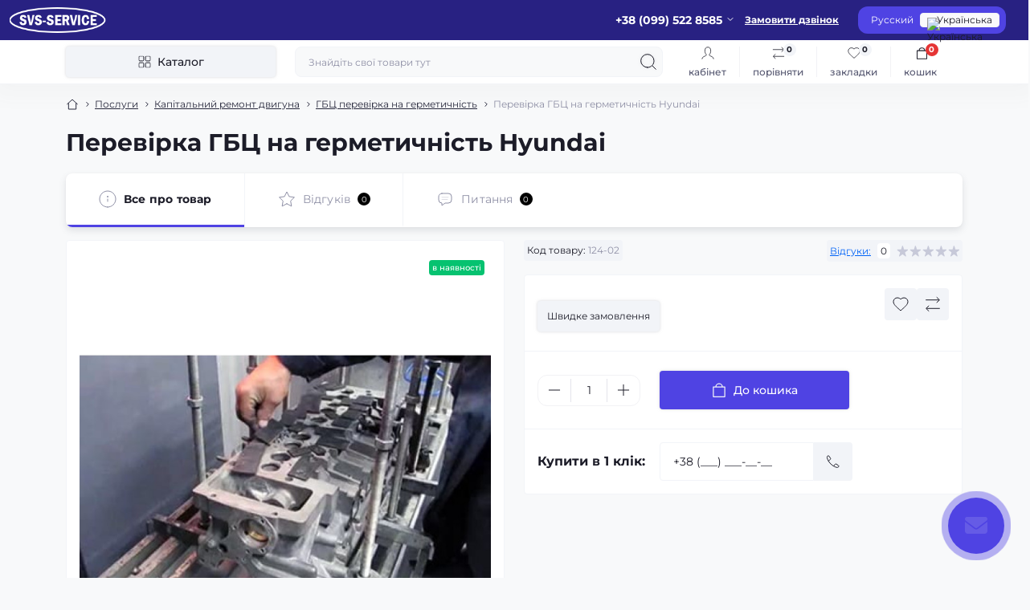

--- FILE ---
content_type: text/html; charset=utf-8
request_url: https://svs-service.com.ua/poslugi/kapitalnyj-remont-dviguna/hbts-perevirka-na-hermetychnist/perevirka-hbts-na-hermetychnist-hyundai-124-02
body_size: 23792
content:
<!DOCTYPE html>
<!--[if IE]><![endif]-->
<!--[if IE 8 ]><html dir="ltr" lang="uk" class="ie8"><![endif]-->
<!--[if IE 9 ]><html dir="ltr" lang="uk" class="ie9"><![endif]-->
<!--[if (gt IE 9)|!(IE)]><!-->
<html dir="ltr" lang="uk" class="body-product">
<!--<![endif]-->
<head>
<meta charset="UTF-8" />
<meta name="viewport" content="width=device-width, initial-scale=1.0">
<title>Ремонт або Заміна Перевірка ГБЦ на герметичність Hyundai в автобусах Київ</title>
<meta property="og:title" content="Ремонт або Заміна Перевірка ГБЦ на герметичність Hyundai в автобусах Київ" />
<meta property="og:description" content="Ремонт, Заміна, Перевірка Перевірка ГБЦ на герметичність Hyundai в автобусах Київ ➨ Телефонуйте зараз: ☎️ +38 (099) 522 85 85" />
<meta property="og:site_name" content="Капітальний ремонт автобусів у Києві | СТО з ремонту автобусів: SVS-Service" />
<meta property="og:url" content="https://svs-service.com.ua/poslugi/kapitalnyj-remont-dviguna/hbts-perevirka-na-hermetychnist/perevirka-hbts-na-hermetychnist-hyundai-124-02" />
<meta property="og:image" content="https://svs-service.com.ua/image/catalog/picture/ГБЦ%20проверка%20на%20герметичность.jpg" />
<meta property="og:image:type" content="image/jpeg" />
<meta property="og:image:width" content="440" />
<meta property="og:image:height" content="296" />
<meta property="og:image:alt" content="Перевірка ГБЦ на герметичність Hyundai" />
<meta property="og:type" content="product" />
<meta name="google-site-verification" content=""EbrNFuvEkL_ZCImm3q0xVJkcpxb-bdeM3jNceTIIuts"" />
<!-- Google Tag Manager -->
<script id="octGtm">(function(w,d,s,l,i){w[l]=w[l]||[];w[l].push({'gtm.start':
new Date().getTime(),event:'gtm.js'});var f=d.getElementsByTagName(s)[0],
j=d.createElement(s),dl=l!='dataLayer'?'&l='+l:'';j.async=true;j.src=
'https://www.googletagmanager.com/gtm.js?id='+i+dl;f.parentNode.insertBefore(j,f);
})(window,document,'script','dataLayer','GTM-K7LZG4BT');</script>
<!-- End Google Tag Manager -->
<meta name="robots" content="max-image-preview:large">
<base href="https://svs-service.com.ua/" />
<meta name="description" content="Ремонт, Заміна, Перевірка Перевірка ГБЦ на герметичність Hyundai в автобусах Київ ➨ Телефонуйте зараз: ☎️ +38 (099) 522 85 85" />
<meta name="theme-color" content="rgb(40, 33, 130)"/>
<link rel="preload" as="style" href="https://svs-service.com.ua/catalog/view/theme/oct_showcase/stylesheet/8ee4786bc832b958a29356368d24b672.css?20251202225937">
<link href="https://svs-service.com.ua/catalog/view/theme/oct_showcase/stylesheet/8ee4786bc832b958a29356368d24b672.css?20251202225937" rel="stylesheet" media="screen" />
<link rel="preload" as="image" href="https://svs-service.com.ua/image/cache/catalog/picture/ГБЦ проверка на герметичность-600x600.jpg">
<link rel="preload" as="image" href="https://svs-service.com.ua/image/catalog/logo_1_1.png">

<link href="https://svs-service.com.ua/poslugi/kapitalnyj-remont-dviguna/hbts-perevirka-na-hermetychnist/perevirka-hbts-na-hermetychnist-hyundai-124-02" rel="canonical" />
<link href="https://svs-service.com.ua/image/catalog/0-1.png" rel="icon" />
<!-- Global site tag (gtag.js) - Google Analytics -->
<script async src="https://www.googletagmanager.com/gtag/js?id=G-7G6PQB140D"></script>
<script id="octAnalytics">
	window.dataLayer = window.dataLayer || [];

	function gtag(){dataLayer.push(arguments);}

	gtag('js', new Date());

	gtag('config', 'G-7G6PQB140D');

		gtag('config', 'AW-956465676');
	</script>

<script id="dataFonts">
    let octFonts = localStorage.getItem('octFonts');
    if (octFonts !== null) {
        var octHead  = document.getElementsByTagName('head')[0];
        var octLink  = document.createElement('link');
        octLink.rel  = 'stylesheet';
        octLink.type = 'text/css';
        octLink.href = location.protocol + '//' + location.host + '/catalog/view/theme/oct_showcase/stylesheet/oct-fonts.css';
        octLink.media = 'all';
        octHead.appendChild(octLink);
    }
</script>
<link rel="alternate" hreflang="uk" href="https://svs-service.com.ua/poslugi/kapitalnyj-remont-dviguna/hbts-perevirka-na-hermetychnist/perevirka-hbts-na-hermetychnist-hyundai-124-02" />
<link rel="alternate" hreflang="ru" href="https://svs-service.com.ua/ru/uslugi-ru/kapitalnyj-remont-dvigatelja-ru/hbts-proverka-na-hermetychnost-ru/proverka-hbts-na-hermetychnost-hyundai-124-02-ru" />
</head>
<body>
<!-- Google Tag Manager (noscript) -->
<noscript><iframe src="https://www.googletagmanager.com/ns.html?id=GTM-K7LZG4BT" height="0" width="0" style="display:none;visibility:hidden"></iframe></noscript>
<!-- End Google Tag Manager (noscript) -->
<div id="sidebar" class="sidebar d-xl-none fade">
    <button type="button" class="sc-btn sc-btn-with-icon no-btn br-4 ms-auto sc-btn-close" data-sidebar="close" aria-label="Close">
        <span class="sc-btn-icon sc-btn-icon-close"></span>
    </button>
    <div class="sidebar-header py-2 ps-4 pe-2 fw-700 dark-text d-flex align-items-center">
        <span class="sidebar-header-text">Меню</span>
    </div>
    <div id="sc_sidebar_content" class="sidebar-inner"></div>
</div>
<nav id="top">
	<div class="container-fluid container-xxl d-flex align-items-center justify-content-between h-100">
        <div class="top-left d-flex align-items-center">
                            <div id="logo" class="d-flex align-items-center justify-content-center order-1 order-xl-0">
                                            <a href="https://svs-service.com.ua/">
                            <img src="https://svs-service.com.ua/image/catalog/logo_1_1.png" title="Капітальний ремонт автобусів у Києві | СТО з ремонту автобусів: SVS-Service" alt="Капітальний ремонт автобусів у Києві | СТО з ремонту автобусів: SVS-Service" class="img-fluid" width="120" height="40" />
                        </a>
                                    </div>
                        <button id="mobile-menu-button" type="button" class="sc-btn sc-btn-with-icon no-btn br-4 sc-top-btn d-xl-none order-0 order-xl-1 ms-1 me-3" onclick="scSidebar('Меню', 'menu');" aria-label="Menu">
                <span class="sc-btn-icon sc-btn-icon-menu"></span>
            </button>
            <button id="mobile-search-button" type="button" class="sc-btn sc-btn-with-icon no-btn br-4 sc-top-btn d-md-none order-0 order-xl-1 me-3" onclick="scSidebar('Пошук', 'search');" aria-label="Search">
                <span class="sc-btn-icon sc-btn-icon-search"></span>
            </button>
                            <button id="mobile-locations-button" type="button" class="sc-btn sc-btn-with-icon no-btn br-4 sc-top-btn d-md-none order-2 me-3 ms-auto" onclick="scSidebar('Контакти та адреса', 'locations');" aria-label="Locations">
                    <span class="sc-btn-icon sc-btn-icon-location"></span>
                </button>
                                        <button type="button" class="sc-btn sc-btn-with-icon no-btn br-4 sc-top-btn d-md-none order-3" onclick="octPopupLogin();" aria-label="Account">
                    <span class="sc-btn-icon sc-btn-icon-account"></span>
                </button>
                                </div>
        <div class="top-right d-none d-md-flex align-items-center pe-md-3">
                            <div class="sc-dropdown-box">
                    <div class="sc-dropdown-toggle fw-700 fsz-14">+38 (099) 522 8585</div>
                    <div class="sc-dropdown">
                        <div class="sc-dropdown-inner br-4 p-3">
                                                                                        <div class="sc-header-location-phones">
                                    <div class="sc-dropdown-inner-title d-flex align-items-center mt-3 mb-2">
                                        <img src="https://svs-service.com.ua/catalog/view/theme/oct_showcase/img/sprite.svg#include--dropdown-phones-icon" alt="" width="24" height="24">
                                        <span class="fw-500 dark-text ms-2">Зателефонуйте нам:</span>
                                    </div>
                                    <ul class="list-unstyled">
                                                                                    <li class="mb-1"><a href="tel:+380934688099" class="blue-link">+38 093 468 80 99</a></li>
                                                                                    <li class="mb-1"><a href="tel:+380995228585" class="blue-link">+38 099 522 85 85</a></li>
                                                                            </ul>
                                </div>
                                                        <a href="https://svs-service.com.ua/contact-us" class="sc-btn sc-btn-primary small br-4 w-100 mt-3">Перейти до контактів</a>
                        </div>
                    </div>
                </div>
                                    <span class="fsz-12 fw-600 popup-call-trigger" onclick="octPopupCallPhone();">Замовити дзвінок</span>
                                        			    
<div id="oct_desktop_language">

	<div id="language">
		<div id="form-language" class="sc-switcher d-flex align-items-center p-2 br-12 ms-3 ms-xl-4">
													<button type="button" class="br-4 fsz-12 d-flex align-items-center justify-content-center language-select" title="Русский" onclick="lm_setCookie('languageauto', '1', {expires: 180}); window.location = 'https://svs-service.com.ua/ru/uslugi-ru/kapitalnyj-remont-dvigatelja-ru/hbts-proverka-na-hermetychnost-ru/proverka-hbts-na-hermetychnost-hyundai-124-02-ru'">
						
												Русский
					</button>
													<button type="button" class="br-4 fsz-12 d-flex align-items-center justify-content-center language-select active" title="Українська" onclick="lm_deleteCookie('languageauto'); window.location = 'https://svs-service.com.ua/poslugi/kapitalnyj-remont-dviguna/hbts-perevirka-na-hermetychnist/perevirka-hbts-na-hermetychnist-hyundai-124-02'">
					
																					<img src="catalog/language/uk-ua/uk-ua.png" alt="Українська" title="Українська" class="me-1" width="8" height="6"/>
																			Українська
					</button>
				
		</div>
	</div>

</div>







                        			    
                    </div>
	</div>
</nav>
<header class="header py-2">
    <div class="container-fluid container-xl position-relative">
        <div class="row">
            <div class="col-md-3 d-none d-xl-flex">
                <button id="menuToggleButton" type="button" class="sc-btn sc-btn-secondary br-4 py-2 px-3 w-100 fsz-14">
                    <span class="sc-btn-icon sc-btn-icon-catalog"></span>
                    <span class="sc-btn-text">Каталог</span>
                </button>
            </div>
            <div class="col-12 col-xl-9">
                <div class="d-flex align-items-center header-search-box">
                    <div class="header-search flex-grow-1 d-none d-md-block">
	<form id="search" class="position-relative">
	    <input id="input_search" type="text" name="search" value="" placeholder="Знайдіть свої товари тут" class="form-control br-8 py-2 px-3">
	    <button type="button" aria-label="Search" id="sc-search-button" class="sc-btn sc-btn-outline sc-btn-outline-secondary sc-btn-with-icon">
			<span class="sc-btn-icon sc-btn-icon-search"></span>
		</button>
		<div id="sc_livesearch_close" onclick="clearLiveSearch();" class="sc-livesearch-close d-flex align-items-center justify-content-center">
			<span></span>
		</div>
		<div id="sc_livesearch" class="sc-livesearch"></div>
	</form>
</div>



                    <div class="header-buttons d-flex justify-content-between justify-content-md-end align-items-center pe-md-3">
                        <button type="button" class="sc-btn sc-btn-with-icon no-btn d-flex flex-column justify-content-between align-items-center d-md-none header-buttons-catalog align-self-stretch" data-menu="open">
                            <svg width="17" height="16" viewBox="0 0 17 16" fill="none" xmlns="http://www.w3.org/2000/svg">
                                <g clip-path="url(#clip0_2678_3096)">
                                    <path d="M6.0999 0.399994H2.0999C1.43716 0.399994 0.899902 0.937252 0.899902 1.59999V5.59999C0.899902 6.26274 1.43716 6.79999 2.0999 6.79999H6.0999C6.76264 6.79999 7.2999 6.26274 7.2999 5.59999V1.59999C7.2999 0.937252 6.76264 0.399994 6.0999 0.399994Z" stroke="#1C1C28"/>
                                    <path d="M14.9002 0.399994H10.9002C10.2375 0.399994 9.7002 0.937252 9.7002 1.59999V5.59999C9.7002 6.26274 10.2375 6.79999 10.9002 6.79999H14.9002C15.5629 6.79999 16.1002 6.26274 16.1002 5.59999V1.59999C16.1002 0.937252 15.5629 0.399994 14.9002 0.399994Z" stroke="#1C1C28"/>
                                    <path d="M14.9002 9.20001H10.9002C10.2375 9.20001 9.7002 9.73727 9.7002 10.4V14.4C9.7002 15.0628 10.2375 15.6 10.9002 15.6H14.9002C15.5629 15.6 16.1002 15.0628 16.1002 14.4V10.4C16.1002 9.73727 15.5629 9.20001 14.9002 9.20001Z" stroke="#1C1C28"/>
                                    <path d="M6.0999 9.20001H2.0999C1.43716 9.20001 0.899902 9.73727 0.899902 10.4V14.4C0.899902 15.0628 1.43716 15.6 2.0999 15.6H6.0999C6.76264 15.6 7.2999 15.0628 7.2999 14.4V10.4C7.2999 9.73727 6.76264 9.20001 6.0999 9.20001Z" stroke="#1C1C28"/>
                                </g>
                                <defs>
                                    <clipPath id="clip0_2678_3096">
                                    <rect width="16" height="16" fill="white" transform="translate(0.5)"/>
                                    </clipPath>
                                </defs>
                            </svg>
                            <span class="text-lowercase">Каталог</span>
                        </button>
                                                                                                            <button type="button" onclick="octPopupLogin();" class="sc-btn sc-btn-with-icon no-btn header-buttons-account d-none d-md-flex flex-column justify-content-between fsz-12 align-items-center align-self-stretch">
                                    <span class="sc-btn-icon sc-btn-icon-account"></span>
                                    <span class="text-lowercase">Кабінет</span>
                                </button>
                                                                            <a href="https://svs-service.com.ua/compare-products"  data-compare-text="До порівняння" data-compare-text-in="У порівнянні" class="sc-btn sc-btn-with-icon no-btn header-buttons-compare d-flex flex-column justify-content-between fsz-12 align-items-center align-self-stretch">
                            <span class="sc-btn-icon sc-btn-icon-compare"></span>
                            <span class="text-lowercase">Порівняти</span>
                            <span class="header-buttons-cart-quantity px-1">0</span>
                        </a>
                        <a href="https://svs-service.com.ua/wishlist"  data-wishlist-text="В закладки" data-wishlist-text-in="У закладках" class="sc-btn sc-btn-with-icon no-btn d-flex flex-column justify-content-between header-buttons-wishlist fsz-12 align-items-center align-self-stretch">
                            <span class="sc-btn-icon sc-btn-icon-wishlist"></span>
                            <span class="text-lowercase">Закладки</span>
                            <span class="header-buttons-cart-quantity px-1">0</span>
                        </a>
                        <button title="Кошик" id="cart" class="sc-btn sc-btn-with-icon no-btn d-flex flex-column justify-content-between header-buttons-cart fsz-12 align-items-center align-self-stretch" type="button" onclick="octPopupCart();">
    <svg fill="none" width="16" height="16" viewBox="0 0 16 22" xmlns="http://www.w3.org/2000/svg">
        <path stroke="#1C1C28" stroke-width="1.4" stroke-linecap="round" stroke-linejoin="round" d="M1.833 7.041h16.333v14H1.833zm3.5 0a4.667 4.667 0 019.334 0"/>
    </svg>
    <span class="text-lowercase">Кошик</span>
    <span class="header-buttons-cart-quantity px-1">0</span>
</button>
<span class="d-none"  data-cart-text="До кошика" data-cart-text-in="У кошику"></span>
                    </div>
                                            <div id="sc_sidebar_locations_inner" class="d-none">
                            <div id="sc_sidebar_locations" class="d-none sidebar-locations p-3">
                                <div class="sc-location content-block active fsz-12">
                                    <div class="d-flex align-items-center">
                                        <div class="sc-location-address fw-700 dark-text pe-4 fsz-14"><p><strong>Адреси СТО SVS-Service:</strong></p>

<ul>
  <li>м. Київ, провулок Деревообробний, 3<br>
  (заїзд з Набережно-Печерської дороги, 7)</li>

  <li>м. Київ, вулиця Якова Гніздовського, 1<br>
  (колишня вулиця Магнітогорська, 1)</li>
</ul></div>
                                                                                    <button type="button" class="sc-btn sc-btn-secondary sc-btn-with-icon br-4 ms-auto p-0 d-flex align-items-center justify-content-center">
                                                <span class="sc-btn-icon sc-btn-icon-chevron"></span>
                                            </button>
                                                                            </div>
                                                                            <div class="sc-location-collapsed">
                                                                                            <div class="sc-location-phones mb-3">
                                                    <span class="sidebar-main-menu-item-title fw-600 dark-text">Телефони:</span>
                                                                                                            <a href="tel:+380934688099" class="blue-link fw-500">+38 093 468 80 99</a>
                                                                                                            <a href="tel:+380995228585" class="blue-link fw-500">+38 099 522 85 85</a>
                                                                                                    </div>
                                                                                                                                                                            </div>
                                                                    </div>
                                                                                                                                                                                        <div id="sc-location-1" class="sc-location content-block fsz-12">
                                            <div class="d-flex align-items-center">
                                                                                                    <div class="sc-location-address fw-700 dark-text pe-4 fsz-14">м. Київ, провулок Деревообробний, 3
(заїзд з Набережно-Печерської дороги, 7)</div>
                                                                                                <button type="button" class="sc-btn sc-btn-secondary sc-btn-with-icon br-4 ms-auto p-0 d-flex align-items-center justify-content-center">
                                                    <span class="sc-btn-icon sc-btn-icon-chevron"></span>
                                                </button>
                                            </div>
                                                                                            <div class="sc-location-collapsed">
                                                                                                            <div class="sc-location-phones mb-3">
                                                            <span class="sidebar-main-menu-item-title fw-600 dark-text">Телефони:</span>
                                                                                                                            <a href="tel:+380934688099" class="blue-link fw-500">+38 093 468 80 99</a>
                                                                                                                            <a href="tel:+380995228585" class="blue-link fw-500">+38 099 522 85 85</a>
                                                                                                                    </div>
                                                                                                                                                                <div class="sc-location-shedule mb-3">
                                                            <div class="sidebar-main-menu-item-title fw-600 dark-text mb-2">Графік роботи:</div>
                                                                                                                            <span>09.00-21.00</span><br>
                                                                                                                    </div>
                                                                                                                                                                <div class="sc-location-map">
                                                            <div class="sidebar-main-menu-item-title fw-600 mb-3 dark-text">Схема проїзду:</div>
                                                            <div id="oct-location-map-1" class="not_in"></div>
                                                        </div>
                                                        
                                                                                                    </div>
                                                                                    </div>
                                                                                                                    <div id="sc-location-2" class="sc-location content-block fsz-12">
                                            <div class="d-flex align-items-center">
                                                                                                    <div class="sc-location-address fw-700 dark-text pe-4 fsz-14">м. Київ, вулиця Якова Гніздовського, 1
(колишня вулиця Магнітогорська, 1)</div>
                                                                                                <button type="button" class="sc-btn sc-btn-secondary sc-btn-with-icon br-4 ms-auto p-0 d-flex align-items-center justify-content-center">
                                                    <span class="sc-btn-icon sc-btn-icon-chevron"></span>
                                                </button>
                                            </div>
                                                                                            <div class="sc-location-collapsed">
                                                                                                            <div class="sc-location-phones mb-3">
                                                            <span class="sidebar-main-menu-item-title fw-600 dark-text">Телефони:</span>
                                                                                                                            <a href="tel:+380934688099" class="blue-link fw-500">+38 093 468 80 99</a>
                                                                                                                            <a href="tel:+380995228585" class="blue-link fw-500">+38 099 522 85 85</a>
                                                                                                                    </div>
                                                                                                                                                                <div class="sc-location-shedule mb-3">
                                                            <div class="sidebar-main-menu-item-title fw-600 dark-text mb-2">Графік роботи:</div>
                                                                                                                            <span>09.00-21.00</span><br>
                                                                                                                    </div>
                                                                                                                                                                <div class="sc-location-map">
                                                            <div class="sidebar-main-menu-item-title fw-600 mb-3 dark-text">Схема проїзду:</div>
                                                            <div id="oct-location-map-2" class="not_in"></div>
                                                        </div>
                                                        
                                                                                                    </div>
                                                                                    </div>
                                                                                                    
                            </div>
                        </div>
                                    </div>
            </div>
        </div>
            <div class="sc-megamenu">
        <div class="sidebar-header py-2 ps-4 pe-2 fw-700 dark-text d-flex d-xl-none align-items-center justify-content-between">
            <span class="sidebar-header-text">Каталог</span>
            <span class="sc-btn sc-btn-with-icon br-4 no-btn d-flex align-items-center justify-content-center sc-megamenu-close">
                <span class="sc-btn-icon sc-btn-icon-close"></span>
            </span>
        </div>
        <nav>
            <ul class="sc-megamenu-list list-unstyled py-xxl-2">
                                <li class="sc-megamenu-list-item d-flex align-items-center justify-content-between">
                    <a href="javascript:void(0);"  class="d-flex align-items-center flex-grow-1">
                                                <span class="fsz-14">Послуги</span>
                    </a>
                                            <span class="sc-btn sc-btn-with-icon br-4 no-btn d-flex align-items-center justify-content-center">
                            <span class="sc-btn-icon sc-btn-icon-chevron"></span>
                        </span>
                                                                                <div class="sc-megamenu-child">
                        <div class="sidebar-header py-2 ps-4 pe-2 fw-700 dark-text d-flex align-items-center justify-content-between d-xl-none sc-megamenu-back">
                            <div class="d-flex align-items-center">
                                <button type="button" class="sc-btn sc-btn-secondary sc-btn-with-icon br-4 me-3 p-0 d-flex align-items-center justify-content-center" aria-label="Back">
                                    <span class="sc-btn-icon sc-btn-icon-chevron"></span>
                                </button>
                                <span class="sidebar-header-text">Послуги</span>
                            </div>
                            <span class="sc-btn sc-btn-with-icon br-4 no-btn d-flex align-items-center justify-content-center sc-megamenu-close">
                                <span class="sc-btn-icon sc-btn-icon-close"></span>
                            </span>
                        </div>
                                                <div class="sc-megamenu-child-wrapper">
                            <div class="sc-megamenu-child-title fw-700 fsz-20 dark-text mb-4 d-none d-xl-block">Послуги</div>
                            <div class="d-flex flex-column flex-md-row">
                                                                <div class="col-md-3 sc-megamenu-child-landings">
                                                                                                            <div class="sc-megamenu-children-item">
                                                                                    <span class="sc-megamenu-children-title fw-700">Основні причини та рішення перегріву двигуна</span>
                                            <ul class="list-unstyled fsz-12">
                                                                                                <li>
                                                    <a href="https://svs-service.com.ua/chomu-perehrivaietsia-dvyhun-vantazhivky-osnovni-prychyny-ta-rishennia" title="Чому перегрівається двигун вантажівки?">Чому перегрівається двигун вантажівки?</a>
                                                </li>
                                                                                            </ul>
                                                                            </div>
                                                                                                                                                <div class="sc-megamenu-children-item">
                                                                                    <span class="sc-megamenu-children-title fw-700"></span>
                                            <ul class="list-unstyled fsz-12">
                                                                                                <li>
                                                    <a href="https://svs-service.com.ua/poslugi/systema-vypusku/kompiuterna-diahnostyka-2" title="Комп'ютерна діагностика">Комп'ютерна діагностика</a>
                                                </li>
                                                                                            </ul>
                                                                            </div>
                                                                                                        </div>
                                                                <div class="sc-megamenu-children flex-grow-1">
                                                                                                            <div class="sc-megamenu-children-item">
                                        <a href="https://svs-service.com.ua/poslugi/remont-elektroobladnannja" title="Ремонт електрообладнання" class="sc-megamenu-children-title fw-700">
                                                                                        <span>Ремонт електрообладнання</span>
                                        </a>
                                                                                    <ul class="list-unstyled fsz-12">
                                                                                                <li>
                                                    <a href="https://svs-service.com.ua/poslugi/remont-elektroobladnannja/akb-diahnostyka" title="АКБ діагностика">АКБ діагностика</a>
                                                </li>
                                                                                                <li>
                                                    <a href="https://svs-service.com.ua/poslugi/remont-elektroobladnannja/akb-zamina" title="АКБ заміна">АКБ заміна</a>
                                                </li>
                                                                                                <li>
                                                    <a href="https://svs-service.com.ua/poslugi/remont-elektroobladnannja/vmykach-masy-zamina" title="Вмикач маси заміна">Вмикач маси заміна</a>
                                                </li>
                                                                                                <li>
                                                    <a href="https://svs-service.com.ua/poslugi/remont-elektroobladnannja/habarytni-vohni-furhonu-zamina" title="Габаритні вогні фургону заміна">Габаритні вогні фургону заміна</a>
                                                </li>
                                                                                                <li>
                                                    <a href="https://svs-service.com.ua/poslugi/remont-elektroobladnannja/datchyk-kolinvalu-zamina" title="Датчик колінвалу заміна">Датчик колінвалу заміна</a>
                                                </li>
                                                                                                <li>
                                                    <a href="https://svs-service.com.ua/poslugi/remont-elektroobladnannja/datchyk-raspredvalla-zamina" title="Датчик распредвалла заміна">Датчик распредвалла заміна</a>
                                                </li>
                                                                                                <li>
                                                    <a href="https://svs-service.com.ua/poslugi/remont-elektroobladnannja/datchyk-spidometra-zamina" title="Датчик спідометра заміна">Датчик спідометра заміна</a>
                                                </li>
                                                                                            </ul>
                                                                            </div>
                                                                        <div class="sc-megamenu-children-item">
                                        <a href="https://svs-service.com.ua/poslugi/vis-perednia-rulove-upravlinnia" title="Вісь передня, рульове управління" class="sc-megamenu-children-title fw-700">
                                                                                        <span>Вісь передня, рульове управління</span>
                                        </a>
                                                                                    <ul class="list-unstyled fsz-12">
                                                                                                <li>
                                                    <a href="https://svs-service.com.ua/poslugi/vis-perednia-rulove-upravlinnia/amortyzator-perednii-zamina" title="Амортизатор передній заміна">Амортизатор передній заміна</a>
                                                </li>
                                                                                                <li>
                                                    <a href="https://svs-service.com.ua/poslugi/vis-perednia-rulove-upravlinnia/balka-perednia-remont" title="Балка передня ремонт">Балка передня ремонт</a>
                                                </li>
                                                                                                <li>
                                                    <a href="https://svs-service.com.ua/poslugi/vis-perednia-rulove-upravlinnia/vazhil-povorotnyi-zamina" title="Важіль поворотний заміна">Важіль поворотний заміна</a>
                                                </li>
                                                                                                <li>
                                                    <a href="https://svs-service.com.ua/poslugi/vis-perednia-rulove-upravlinnia/val-kermovyi-kardannyi-zamina" title="Вал кермовий карданний заміна">Вал кермовий карданний заміна</a>
                                                </li>
                                                                                                <li>
                                                    <a href="https://svs-service.com.ua/poslugi/vis-perednia-rulove-upravlinnia/kermovyi-mekhanizm-zamina" title="Кермовий механізм заміна">Кермовий механізм заміна</a>
                                                </li>
                                                                                                <li>
                                                    <a href="https://svs-service.com.ua/poslugi/vis-perednia-rulove-upravlinnia/kermovyi-mekhanizm-remont" title="Кермовий механізм ремонт">Кермовий механізм ремонт</a>
                                                </li>
                                                                                                <li>
                                                    <a href="https://svs-service.com.ua/poslugi/vis-perednia-rulove-upravlinnia/matochyna-zamina" title="Маточина  заміна">Маточина  заміна</a>
                                                </li>
                                                                                            </ul>
                                                                            </div>
                                                                        <div class="sc-megamenu-children-item">
                                        <a href="https://svs-service.com.ua/poslugi/halmivna-systema" title="Гальмівна система" class="sc-megamenu-children-title fw-700">
                                                                                        <span>Гальмівна система</span>
                                        </a>
                                                                                    <ul class="list-unstyled fsz-12">
                                                                                                <li>
                                                    <a href="https://svs-service.com.ua/poslugi/halmivna-systema/robochyi-halmivnyi-tsylindr-zamina" title=" Робочий гальмівний циліндр заміна"> Робочий гальмівний циліндр заміна</a>
                                                </li>
                                                                                                <li>
                                                    <a href="https://svs-service.com.ua/poslugi/halmivna-systema/trubka-palyvna-forsunky-zamina" title=" Трубка паливна форсунки заміна"> Трубка паливна форсунки заміна</a>
                                                </li>
                                                                                                <li>
                                                    <a href="https://svs-service.com.ua/poslugi/halmivna-systema/baraban-halmivna-zamina" title="Барабан гальмівна заміна">Барабан гальмівна заміна</a>
                                                </li>
                                                                                                <li>
                                                    <a href="https://svs-service.com.ua/poslugi/halmivna-systema/holovnyi-halmivnyi-tsylindr-zamina" title="Головний гальмівний циліндр заміна">Головний гальмівний циліндр заміна</a>
                                                </li>
                                                                                                <li>
                                                    <a href="https://svs-service.com.ua/poslugi/halmivna-systema/datchyk-abs-zamina" title="Датчик ABS заміна">Датчик ABS заміна</a>
                                                </li>
                                                                                                <li>
                                                    <a href="https://svs-service.com.ua/poslugi/halmivna-systema/datchyk-abs-remont" title="Датчик ABS ремонт">Датчик ABS ремонт</a>
                                                </li>
                                                                                                <li>
                                                    <a href="https://svs-service.com.ua/poslugi/halmivna-systema/dysk-halmivna-zamina" title="Диск гальмівна заміна">Диск гальмівна заміна</a>
                                                </li>
                                                                                            </ul>
                                                                            </div>
                                                                        <div class="sc-megamenu-children-item">
                                        <a href="https://svs-service.com.ua/poslugi/zcheplennia" title="Зчеплення" class="sc-megamenu-children-title fw-700">
                                                                                        <span>Зчеплення</span>
                                        </a>
                                                                                    <ul class="list-unstyled fsz-12">
                                                                                                <li>
                                                    <a href="https://svs-service.com.ua/poslugi/zcheplennia/vakuumnyi-pidsyliuvach-zcheplennia-zamina" title="Вакуумний підсилювач зчеплення заміна">Вакуумний підсилювач зчеплення заміна</a>
                                                </li>
                                                                                                <li>
                                                    <a href="https://svs-service.com.ua/poslugi/zcheplennia/val-vylky-zcheplennia-zamina" title="Вал вилки зчеплення заміна">Вал вилки зчеплення заміна</a>
                                                </li>
                                                                                                <li>
                                                    <a href="https://svs-service.com.ua/poslugi/zcheplennia/vylka-zcheplennia" title="Вилка зчеплення">Вилка зчеплення</a>
                                                </li>
                                                                                                <li>
                                                    <a href="https://svs-service.com.ua/poslugi/zcheplennia/holovnyi-tsylindr-zcheplennia-zamina" title="Головний циліндр зчеплення заміна">Головний циліндр зчеплення заміна</a>
                                                </li>
                                                                                                <li>
                                                    <a href="https://svs-service.com.ua/poslugi/zcheplennia/dysk-zcheplennia-zamina" title="Диск зчеплення заміна">Диск зчеплення заміна</a>
                                                </li>
                                                                                                <li>
                                                    <a href="https://svs-service.com.ua/poslugi/zcheplennia/koshyk-zcheplennia-zamina" title="Кошик зчеплення заміна">Кошик зчеплення заміна</a>
                                                </li>
                                                                                                <li>
                                                    <a href="https://svs-service.com.ua/poslugi/zcheplennia/makhovyk-zamina" title="Маховик заміна">Маховик заміна</a>
                                                </li>
                                                                                            </ul>
                                                                            </div>
                                                                        <div class="sc-megamenu-children-item">
                                        <a href="https://svs-service.com.ua/poslugi/kapitalnyj-remont-dviguna" title="Капітальний ремонт двигуна" class="sc-megamenu-children-title fw-700">
                                                                                        <span>Капітальний ремонт двигуна</span>
                                        </a>
                                                                                    <ul class="list-unstyled fsz-12">
                                                                                                <li>
                                                    <a href="https://svs-service.com.ua/poslugi/kapitalnyj-remont-dviguna/hbts-shlifuvannia" title=" ГБЦ шліфування"> ГБЦ шліфування</a>
                                                </li>
                                                                                                <li>
                                                    <a href="https://svs-service.com.ua/poslugi/kapitalnyj-remont-dviguna/zamina-perednoi-kryshky-dvyhuna" title=" Заміна передньої кришки двигуна"> Заміна передньої кришки двигуна</a>
                                                </li>
                                                                                                <li>
                                                    <a href="https://svs-service.com.ua/poslugi/kapitalnyj-remont-dviguna/vtulka-shesterni-hrm-zamina" title="Втулка шестерні ГРМ заміна">Втулка шестерні ГРМ заміна</a>
                                                </li>
                                                                                                <li>
                                                    <a href="https://svs-service.com.ua/poslugi/kapitalnyj-remont-dviguna/hbts-perevirka-na-hermetychnist" title="ГБЦ перевірка на герметичність">ГБЦ перевірка на герметичність</a>
                                                </li>
                                                                                                <li>
                                                    <a href="https://svs-service.com.ua/poslugi/kapitalnyj-remont-dviguna/zamina-vintsia-makhovyka" title="Заміна вінця маховика">Заміна вінця маховика</a>
                                                </li>
                                                                                                <li>
                                                    <a href="https://svs-service.com.ua/poslugi/kapitalnyj-remont-dviguna/vkladysh-raspredvalla-zamina" title="Заміна вкладиша розподільного валу">Заміна вкладиша розподільного валу</a>
                                                </li>
                                                                                                <li>
                                                    <a href="https://svs-service.com.ua/poslugi/kapitalnyj-remont-dviguna/vtulka-shatuna-zamina" title="Заміна втулки шатуна">Заміна втулки шатуна</a>
                                                </li>
                                                                                            </ul>
                                                                            </div>
                                                                        <div class="sc-megamenu-children-item">
                                        <a href="https://svs-service.com.ua/poslugi/mist-zadnii" title="Міст задній" class="sc-megamenu-children-title fw-700">
                                                                                        <span>Міст задній</span>
                                        </a>
                                                                                    <ul class="list-unstyled fsz-12">
                                                                                                <li>
                                                    <a href="https://svs-service.com.ua/poslugi/mist-zadnii/futorka-zamina" title=" Футорка заміна"> Футорка заміна</a>
                                                </li>
                                                                                                <li>
                                                    <a href="https://svs-service.com.ua/poslugi/mist-zadnii/amortyzator-zadnii-zamina" title="Амортизатор задній заміна">Амортизатор задній заміна</a>
                                                </li>
                                                                                                <li>
                                                    <a href="https://svs-service.com.ua/poslugi/mist-zadnii/haika-zadnoi-matochyny-zamina" title="Гайка задньої маточини заміна">Гайка задньої маточини заміна</a>
                                                </li>
                                                                                                <li>
                                                    <a href="https://svs-service.com.ua/poslugi/mist-zadnii/korpus-zadnoho-mosta-remont" title="Корпус заднього моста ремонт">Корпус заднього моста ремонт</a>
                                                </li>
                                                                                                <li>
                                                    <a href="https://svs-service.com.ua/poslugi/mist-zadnii/matochyna-zadnia-zamina" title="Маточина задня заміна">Маточина задня заміна</a>
                                                </li>
                                                                                                <li>
                                                    <a href="https://svs-service.com.ua/poslugi/mist-zadnii/napivvis-zamina" title="Напіввісь заміна">Напіввісь заміна</a>
                                                </li>
                                                                                                <li>
                                                    <a href="https://svs-service.com.ua/poslugi/mist-zadnii/pidshypnyky-zamina" title="Підшипники заміна">Підшипники заміна</a>
                                                </li>
                                                                                            </ul>
                                                                            </div>
                                                                        <div class="sc-megamenu-children-item">
                                        <a href="https://svs-service.com.ua/poslugi/pidviska" title="Підвіска" class="sc-megamenu-children-title fw-700">
                                                                                        <span>Підвіска</span>
                                        </a>
                                                                                    <ul class="list-unstyled fsz-12">
                                                                                                <li>
                                                    <a href="https://svs-service.com.ua/poslugi/pidviska/amortyzator-zamina" title="Амортизатор заміна">Амортизатор заміна</a>
                                                </li>
                                                                                                <li>
                                                    <a href="https://svs-service.com.ua/poslugi/pidviska/vidbiinyk-resory-zamina" title="Відбійник ресори заміна">Відбійник ресори заміна</a>
                                                </li>
                                                                                                <li>
                                                    <a href="https://svs-service.com.ua/poslugi/pidviska/vtulka-amortyzatora-zamina" title="Втулка амортизатора заміна">Втулка амортизатора заміна</a>
                                                </li>
                                                                                                <li>
                                                    <a href="https://svs-service.com.ua/poslugi/pidviska/vtulka-resory-zamina" title="Втулка ресори заміна">Втулка ресори заміна</a>
                                                </li>
                                                                                                <li>
                                                    <a href="https://svs-service.com.ua/poslugi/pidviska/vtulky-stabilizatora-zamina" title="Втулки стабілізатора заміна">Втулки стабілізатора заміна</a>
                                                </li>
                                                                                                <li>
                                                    <a href="https://svs-service.com.ua/poslugi/pidviska/drabyny-resory-zamina" title="Драбини ресори заміна">Драбини ресори заміна</a>
                                                </li>
                                                                                                <li>
                                                    <a href="https://svs-service.com.ua/poslugi/pidviska/kronshtein-amortyzatora-zamina" title="Кронштейн амортизатора заміна">Кронштейн амортизатора заміна</a>
                                                </li>
                                                                                            </ul>
                                                                            </div>
                                                                        <div class="sc-megamenu-children-item">
                                        <a href="https://svs-service.com.ua/poslugi/reduktor-zadnoho-mosta" title="Редуктор заднього моста" class="sc-megamenu-children-title fw-700">
                                                                                        <span>Редуктор заднього моста</span>
                                        </a>
                                                                                    <ul class="list-unstyled fsz-12">
                                                                                                <li>
                                                    <a href="https://svs-service.com.ua/poslugi/reduktor-zadnoho-mosta/zamina-holovnoi-pary" title="Заміна головної пари">Заміна головної пари</a>
                                                </li>
                                                                                                <li>
                                                    <a href="https://svs-service.com.ua/poslugi/reduktor-zadnoho-mosta/zamina-masla" title="Заміна масла">Заміна масла</a>
                                                </li>
                                                                                                <li>
                                                    <a href="https://svs-service.com.ua/poslugi/reduktor-zadnoho-mosta/zamina-pidshypnyka-korpusu-deferentsialu" title="Заміна підшипника корпусу деференціалу">Заміна підшипника корпусу деференціалу</a>
                                                </li>
                                                                                                <li>
                                                    <a href="https://svs-service.com.ua/poslugi/reduktor-zadnoho-mosta/zamina-perednoho-pidshypnyka-khvostovyka" title="Заміна переднього підшипника хвостовика">Заміна переднього підшипника хвостовика</a>
                                                </li>
                                                                                                <li>
                                                    <a href="https://svs-service.com.ua/poslugi/reduktor-zadnoho-mosta/zamina-rozpirnoi-vtulky" title="Заміна розпірної втулки">Заміна розпірної втулки</a>
                                                </li>
                                                                                                <li>
                                                    <a href="https://svs-service.com.ua/poslugi/reduktor-zadnoho-mosta/zamina-salnyka-khvostovyka" title="Заміна сальника хвостовика">Заміна сальника хвостовика</a>
                                                </li>
                                                                                                <li>
                                                    <a href="https://svs-service.com.ua/poslugi/reduktor-zadnoho-mosta/pidshypnyk-khvostovyka-zadnii-zamina" title="Підшипник хвостовика задній заміна">Підшипник хвостовика задній заміна</a>
                                                </li>
                                                                                            </ul>
                                                                            </div>
                                                                        <div class="sc-megamenu-children-item">
                                        <a href="https://svs-service.com.ua/poslugi/remont-kpp-reduktoriv" title="Ремонт КПП" class="sc-megamenu-children-title fw-700">
                                                                                        <span>Ремонт КПП</span>
                                        </a>
                                                                                    <ul class="list-unstyled fsz-12">
                                                                                                <li>
                                                    <a href="https://svs-service.com.ua/poslugi/remont-kpp-reduktoriv/zamina-pervynnoho-valu" title=" Заміна первинного валу"> Заміна первинного валу</a>
                                                </li>
                                                                                                <li>
                                                    <a href="https://svs-service.com.ua/poslugi/remont-kpp-reduktoriv/val-kardannyi-zamina" title="Вал карданний заміна та ремонт">Вал карданний заміна та ремонт</a>
                                                </li>
                                                                                                <li>
                                                    <a href="https://svs-service.com.ua/poslugi/remont-kpp-reduktoriv/vylka-peremykannia-peredach-zamina" title="Вилка перемикання передач заміна">Вилка перемикання передач заміна</a>
                                                </li>
                                                                                                <li>
                                                    <a href="https://svs-service.com.ua/poslugi/remont-kpp-reduktoriv/zamina-vtorynnoho-valu" title="Заміна вторинного валу">Заміна вторинного валу</a>
                                                </li>
                                                                                                <li>
                                                    <a href="https://svs-service.com.ua/poslugi/remont-kpp-reduktoriv/zamina-olii-v-kpp" title="Заміна масла в КПП">Заміна масла в КПП</a>
                                                </li>
                                                                                                <li>
                                                    <a href="https://svs-service.com.ua/poslugi/remont-kpp-reduktoriv/zamina-pidshypnyka-vtorynnoho-valu" title="Заміна підшипника вторинного валу">Заміна підшипника вторинного валу</a>
                                                </li>
                                                                                                <li>
                                                    <a href="https://svs-service.com.ua/poslugi/remont-kpp-reduktoriv/zamina-pidshypnyka-pervynnoho-valu" title="Заміна підшипника первинного валу">Заміна підшипника первинного валу</a>
                                                </li>
                                                                                            </ul>
                                                                            </div>
                                                                        <div class="sc-megamenu-children-item">
                                        <a href="https://svs-service.com.ua/poslugi/opalennia-ventyliatsiia" title="Система Кондиціювання, Вентиляції та Опалення Автобуса" class="sc-megamenu-children-title fw-700">
                                                                                        <span>Система Кондиціювання, Вентиляції та Опалення Автобуса</span>
                                        </a>
                                                                                    <ul class="list-unstyled fsz-12">
                                                                                                <li>
                                                    <a href="https://svs-service.com.ua/poslugi/opalennia-ventyliatsiia/mekhanizm-upravlinnia-obihrivachem-zamina" title="Механізм управління обігрівачем заміна">Механізм управління обігрівачем заміна</a>
                                                </li>
                                                                                                <li>
                                                    <a href="https://svs-service.com.ua/poslugi/opalennia-ventyliatsiia/mekhanizm-upravlinnia-obihrivachem-remont" title="Механізм управління обігрівачем ремонт">Механізм управління обігрівачем ремонт</a>
                                                </li>
                                                                                                <li>
                                                    <a href="https://svs-service.com.ua/poslugi/opalennia-ventyliatsiia/motor-obduvannia-vitrovoho-skla-zamina" title="Мотор обдування вітрового скла заміна">Мотор обдування вітрового скла заміна</a>
                                                </li>
                                                                                                <li>
                                                    <a href="https://svs-service.com.ua/poslugi/opalennia-ventyliatsiia/motor-obduvannia-vitrovoho-skla-remont" title="Мотор обдування вітрового скла ремонт">Мотор обдування вітрового скла ремонт</a>
                                                </li>
                                                                                                <li>
                                                    <a href="https://svs-service.com.ua/poslugi/opalennia-ventyliatsiia/povitroprovid-zamina" title="Повітропровід заміна">Повітропровід заміна</a>
                                                </li>
                                                                                                <li>
                                                    <a href="https://svs-service.com.ua/poslugi/opalennia-ventyliatsiia/radiator-obduvannia-vitrovoho-skla-zamina" title="Радіатор обдування вітрового скла заміна">Радіатор обдування вітрового скла заміна</a>
                                                </li>
                                                                                                <li>
                                                    <a href="https://svs-service.com.ua/poslugi/opalennia-ventyliatsiia/rezystor-ventyliatora-zamina" title="Резистор вентилятора заміна">Резистор вентилятора заміна</a>
                                                </li>
                                                                                            </ul>
                                                                            </div>
                                                                        <div class="sc-megamenu-children-item">
                                        <a href="https://svs-service.com.ua/poslugi/systema-vypusku" title="Система випуску" class="sc-megamenu-children-title fw-700">
                                                                                        <span>Система випуску</span>
                                        </a>
                                                                                    <ul class="list-unstyled fsz-12">
                                                                                                <li>
                                                    <a href="https://svs-service.com.ua/poslugi/systema-vypusku/hlushnyk-zamina" title="Глушник заміна">Глушник заміна</a>
                                                </li>
                                                                                                <li>
                                                    <a href="https://svs-service.com.ua/poslugi/systema-vypusku/hlushnyk-remont" title="Глушник ремонт">Глушник ремонт</a>
                                                </li>
                                                                                                <li>
                                                    <a href="https://svs-service.com.ua/poslugi/systema-vypusku/hofra-hlushnyka-zamina" title="Гофра глушника заміна">Гофра глушника заміна</a>
                                                </li>
                                                                                                <li>
                                                    <a href="https://svs-service.com.ua/poslugi/systema-vypusku/klapan-egr-chyshchennia" title="Клапан EGR – чищення">Клапан EGR – чищення</a>
                                                </li>
                                                                                                <li>
                                                    <a href="https://svs-service.com.ua/poslugi/systema-vypusku/kompiuterna-diahnostyka-2" title="Комп'ютерна діагностика">Комп'ютерна діагностика</a>
                                                </li>
                                                                                                <li>
                                                    <a href="https://svs-service.com.ua/poslugi/systema-vypusku/mekhanizm-hirskoho-halma-zamina" title="Механізм гірського гальма заміна">Механізм гірського гальма заміна</a>
                                                </li>
                                                                                                <li>
                                                    <a href="https://svs-service.com.ua/poslugi/systema-vypusku/mekhanizm-hirskoho-halma-remont" title="Механізм гірського гальма ремонт">Механізм гірського гальма ремонт</a>
                                                </li>
                                                                                            </ul>
                                                                            </div>
                                                                        <div class="sc-megamenu-children-item">
                                        <a href="https://svs-service.com.ua/poslugi/systema-zhyvlennia" title="Система живлення" class="sc-megamenu-children-title fw-700">
                                                                                        <span>Система живлення</span>
                                        </a>
                                                                                    <ul class="list-unstyled fsz-12">
                                                                                                <li>
                                                    <a href="https://svs-service.com.ua/poslugi/systema-zhyvlennia/nasos-pidkachky-zamina" title=" Насос підкачки заміна"> Насос підкачки заміна</a>
                                                </li>
                                                                                                <li>
                                                    <a href="https://svs-service.com.ua/poslugi/systema-zhyvlennia/rampa-palyvna-reika-zamina" title=" Рампа паливна (рейка) заміна"> Рампа паливна (рейка) заміна</a>
                                                </li>
                                                                                                <li>
                                                    <a href="https://svs-service.com.ua/poslugi/systema-zhyvlennia/bak-palyvnyi-zamina" title="Бак паливний заміна">Бак паливний заміна</a>
                                                </li>
                                                                                                <li>
                                                    <a href="https://svs-service.com.ua/poslugi/systema-zhyvlennia/datchyk-palyvnoi-reiky-zamina" title="Датчик паливної рейки заміна">Датчик паливної рейки заміна</a>
                                                </li>
                                                                                                <li>
                                                    <a href="https://svs-service.com.ua/poslugi/systema-zhyvlennia/klapan-palyvnoi-reiky-zamina" title="Клапан паливної рейки заміна">Клапан паливної рейки заміна</a>
                                                </li>
                                                                                                <li>
                                                    <a href="https://svs-service.com.ua/poslugi/systema-zhyvlennia/klapan-tnvd-zamina" title="Клапан ТНВД заміна">Клапан ТНВД заміна</a>
                                                </li>
                                                                                                <li>
                                                    <a href="https://svs-service.com.ua/poslugi/systema-zhyvlennia/kompiuterna-diahnostyka-3" title="Комп'ютерна діагностика">Комп'ютерна діагностика</a>
                                                </li>
                                                                                            </ul>
                                                                            </div>
                                                                        <div class="sc-megamenu-children-item">
                                        <a href="https://svs-service.com.ua/poslugi/systema-okholodzhennia" title="Система охолодження" class="sc-megamenu-children-title fw-700">
                                                                                        <span>Система охолодження</span>
                                        </a>
                                                                                    <ul class="list-unstyled fsz-12">
                                                                                                <li>
                                                    <a href="https://svs-service.com.ua/poslugi/systema-okholodzhennia/nasos-vodianyi-pompa-zamina" title=" Насос водяний (помпа) заміна"> Насос водяний (помпа) заміна</a>
                                                </li>
                                                                                                <li>
                                                    <a href="https://svs-service.com.ua/poslugi/systema-okholodzhennia/bachok-rozshyriuvalnyi-zamina" title="Бачок розширювальний заміна">Бачок розширювальний заміна</a>
                                                </li>
                                                                                                <li>
                                                    <a href="https://svs-service.com.ua/poslugi/systema-okholodzhennia/datchyk-temperatury-zamina" title="Датчик температури заміна">Датчик температури заміна</a>
                                                </li>
                                                                                                <li>
                                                    <a href="https://svs-service.com.ua/poslugi/systema-okholodzhennia/zamina-okholodzhuiuchoi-ridyny" title="Заміна охолоджуючої рідини">Заміна охолоджуючої рідини</a>
                                                </li>
                                                                                                <li>
                                                    <a href="https://svs-service.com.ua/poslugi/systema-okholodzhennia/korpus-termostativ-zamina" title="Корпус термостатів заміна">Корпус термостатів заміна</a>
                                                </li>
                                                                                                <li>
                                                    <a href="https://svs-service.com.ua/poslugi/systema-okholodzhennia/patrubok-pompy-zamina" title="Патрубок помпи заміна">Патрубок помпи заміна</a>
                                                </li>
                                                                                                <li>
                                                    <a href="https://svs-service.com.ua/poslugi/systema-okholodzhennia/patrubok-radiatora-zamina" title="Патрубок радіатора заміна">Патрубок радіатора заміна</a>
                                                </li>
                                                                                            </ul>
                                                                            </div>
                                                                                                        </div>
                            </div>
                        </div>
                                            </div>
                                    </li>
                                <li class="sc-megamenu-list-item d-flex align-items-center justify-content-between">
                    <a href="https://svs-service.com.ua/vis-perednia-rulove-upravlinnia-1"  class="d-flex align-items-center flex-grow-1">
                                                <span class="fsz-14">Вісь передня рульове управління</span>
                    </a>
                                            <span class="sc-btn sc-btn-with-icon br-4 no-btn d-flex align-items-center justify-content-center">
                            <span class="sc-btn-icon sc-btn-icon-chevron"></span>
                        </span>
                                                            <div class="sc-megamenu-child">
                        <div class="sidebar-header py-2 ps-4 pe-2 fw-700 dark-text d-flex align-items-center justify-content-between d-xl-none sc-megamenu-back">
                            <div class="d-flex align-items-center">
                                <button type="button" class="sc-btn sc-btn-secondary sc-btn-with-icon br-4 me-3 p-0 d-flex align-items-center justify-content-center" aria-label="Back">
                                    <span class="sc-btn-icon sc-btn-icon-chevron"></span>
                                </button>
                                <span class="sidebar-header-text">Вісь передня рульове управління</span>
                            </div>
                            <span class="sc-btn sc-btn-with-icon br-4 no-btn d-flex align-items-center justify-content-center sc-megamenu-close">
                                <span class="sc-btn-icon sc-btn-icon-close"></span>
                            </span>
                        </div>
                                                    <div class="sc-megamenu-child-wrapper">
                                <div class="sc-megamenu-child-title fw-700 fsz-20 dark-text mb-4 sc-megamenu-back">Вісь передня рульове управління</div>
                                <div class="d-flex">
                                    <div class="sc-megamenu-children flex-grow-1">
                                                                                                                                                                <div class="sc-megamenu-children-item">
                                            <a href="https://svs-service.com.ua/vis-perednia-rulove-upravlinnia-1/amortyzatory-ta-dempfery" title="Амортизатори та демпфери" class="sc-megamenu-children-title fw-700">Амортизатори та демпфери</a>
                                                                                                                                </div>
                                                                                <div class="sc-megamenu-children-item">
                                            <a href="https://svs-service.com.ua/vis-perednia-rulove-upravlinnia-1/valy-rulovoho-keruvannia" title="Вали рульового керування" class="sc-megamenu-children-title fw-700">Вали рульового керування</a>
                                                                                                                                </div>
                                                                                <div class="sc-megamenu-children-item">
                                            <a href="https://svs-service.com.ua/vis-perednia-rulove-upravlinnia-1/komponenty-hidropidsyliuvacha-kerma-hur" title="Гідропідсилювач керма (ГПР)" class="sc-megamenu-children-title fw-700">Гідропідсилювач керма (ГПР)</a>
                                                                                            <ul class="list-unstyled fsz-12">
                                                                                                        <li>
                                                        <a href="https://svs-service.com.ua/vis-perednia-rulove-upravlinnia-1/komponenty-hidropidsyliuvacha-kerma-hur/nasosy-ta-remkomplekty" title="Насоси та ремкомплекти">Насоси та ремкомплекти</a>
                                                    </li>
                                                                                                        <li>
                                                        <a href="https://svs-service.com.ua/vis-perednia-rulove-upravlinnia-1/komponenty-hidropidsyliuvacha-kerma-hur/trubky-ta-shlanhy-hur-1" title="Трубки та шланги ГУР">Трубки та шланги ГУР</a>
                                                    </li>
                                                                                                    </ul>
                                                                                                                                </div>
                                                                                <div class="sc-megamenu-children-item">
                                            <a href="https://svs-service.com.ua/vis-perednia-rulove-upravlinnia-1/nakonechnyky-poperechnoi-kermovoi-tiahy" title="Наконечники поперечної кермової тяги" class="sc-megamenu-children-title fw-700">Наконечники поперечної кермової тяги</a>
                                                                                                                                </div>
                                                                                <div class="sc-megamenu-children-item">
                                            <a href="https://svs-service.com.ua/vis-perednia-rulove-upravlinnia-1/opory-ta-spoluchni-elementy" title="Опори та сполучні елементи" class="sc-megamenu-children-title fw-700">Опори та сполучні елементи</a>
                                                                                                                                </div>
                                                                                <div class="sc-megamenu-children-item">
                                            <a href="https://svs-service.com.ua/vis-perednia-rulove-upravlinnia-1/pidshypnyky-ta-matochyny-1" title="Підшипники та маточини" class="sc-megamenu-children-title fw-700">Підшипники та маточини</a>
                                                                                            <ul class="list-unstyled fsz-12">
                                                                                                        <li>
                                                        <a href="https://svs-service.com.ua/vis-perednia-rulove-upravlinnia-1/pidshypnyky-ta-matochyny-1/salnyky" title="Сальники">Сальники</a>
                                                    </li>
                                                                                                    </ul>
                                                                                                                                </div>
                                                                                <div class="sc-megamenu-children-item">
                                            <a href="https://svs-service.com.ua/vis-perednia-rulove-upravlinnia-1/rulovi-reduktory" title="Рульові редуктори" class="sc-megamenu-children-title fw-700">Рульові редуктори</a>
                                                                                                                                </div>
                                                                                <div class="sc-megamenu-children-item">
                                            <a href="https://svs-service.com.ua/vis-perednia-rulove-upravlinnia-1/rulovi-tiahy-ta-nakonechnyky" title="Рульові тяги, наконечники та важелі" class="sc-megamenu-children-title fw-700">Рульові тяги, наконечники та важелі</a>
                                                                                            <ul class="list-unstyled fsz-12">
                                                                                                        <li>
                                                        <a href="https://svs-service.com.ua/vis-perednia-rulove-upravlinnia-1/rulovi-tiahy-ta-nakonechnyky/nakonechnyky-kermovoi-tiahy" title="Наконечники кермової тяги">Наконечники кермової тяги</a>
                                                    </li>
                                                                                                        <li>
                                                        <a href="https://svs-service.com.ua/vis-perednia-rulove-upravlinnia-1/rulovi-tiahy-ta-nakonechnyky/nakonechnyky-poperechnoi-kermovoi-tiahy-1" title="Наконечники поперечної кермової тяги">Наконечники поперечної кермової тяги</a>
                                                    </li>
                                                                                                    </ul>
                                                                                                                                </div>
                                                                                <div class="sc-megamenu-children-item">
                                            <a href="https://svs-service.com.ua/vis-perednia-rulove-upravlinnia-1/shkvorni" title="Шворень" class="sc-megamenu-children-title fw-700">Шворень</a>
                                                                                            <ul class="list-unstyled fsz-12">
                                                                                                        <li>
                                                        <a href="https://svs-service.com.ua/vis-perednia-rulove-upravlinnia-1/shkvorni/shaiby-rehuliuvalni-shvornia" title="Шайби регулювальні шворня">Шайби регулювальні шворня</a>
                                                    </li>
                                                                                                    </ul>
                                                                                                                                </div>
                                                                                                                    </div>
                                </div>
                            </div>
                                            </div>
                                                        </li>
                                <li class="sc-megamenu-list-item d-flex align-items-center justify-content-between">
                    <a href="https://svs-service.com.ua/halmivna-systema-1"  class="d-flex align-items-center flex-grow-1">
                                                <span class="fsz-14">Гальмівна система </span>
                    </a>
                                                                            </li>
                                <li class="sc-megamenu-list-item d-flex align-items-center justify-content-between">
                    <a href="https://svs-service.com.ua/kabina"  class="d-flex align-items-center flex-grow-1">
                                                <span class="fsz-14">Кабіна</span>
                    </a>
                                            <span class="sc-btn sc-btn-with-icon br-4 no-btn d-flex align-items-center justify-content-center">
                            <span class="sc-btn-icon sc-btn-icon-chevron"></span>
                        </span>
                                                            <div class="sc-megamenu-child">
                        <div class="sidebar-header py-2 ps-4 pe-2 fw-700 dark-text d-flex align-items-center justify-content-between d-xl-none sc-megamenu-back">
                            <div class="d-flex align-items-center">
                                <button type="button" class="sc-btn sc-btn-secondary sc-btn-with-icon br-4 me-3 p-0 d-flex align-items-center justify-content-center" aria-label="Back">
                                    <span class="sc-btn-icon sc-btn-icon-chevron"></span>
                                </button>
                                <span class="sidebar-header-text">Кабіна</span>
                            </div>
                            <span class="sc-btn sc-btn-with-icon br-4 no-btn d-flex align-items-center justify-content-center sc-megamenu-close">
                                <span class="sc-btn-icon sc-btn-icon-close"></span>
                            </span>
                        </div>
                                                    <div class="sc-megamenu-child-wrapper">
                                <div class="sc-megamenu-child-title fw-700 fsz-20 dark-text mb-4 sc-megamenu-back">Кабіна</div>
                                <div class="d-flex">
                                    <div class="sc-megamenu-children flex-grow-1">
                                                                                                                                                                <div class="sc-megamenu-children-item">
                                            <a href="https://svs-service.com.ua/kabina/dveri" title="Двері" class="sc-megamenu-children-title fw-700">Двері</a>
                                                                                            <ul class="list-unstyled fsz-12">
                                                                                                        <li>
                                                        <a href="https://svs-service.com.ua/kabina/dveri/elementy-povtoriuvachiv-povorotiv" title="Елементи повторювачів поворотів">Елементи повторювачів поворотів</a>
                                                    </li>
                                                                                                        <li>
                                                        <a href="https://svs-service.com.ua/kabina/dveri/ruchky-dverei" title="Ручки дверей">Ручки дверей</a>
                                                    </li>
                                                                                                    </ul>
                                                                                                                                </div>
                                                                                <div class="sc-megamenu-children-item">
                                            <a href="https://svs-service.com.ua/kabina/emblemy-ta-nakleiky" title="Емблеми та наклейки" class="sc-megamenu-children-title fw-700">Емблеми та наклейки</a>
                                                                                                                                </div>
                                                                                <div class="sc-megamenu-children-item">
                                            <a href="https://svs-service.com.ua/kabina/opory-kabiny" title="Опори кабіни" class="sc-megamenu-children-title fw-700">Опори кабіни</a>
                                                                                            <ul class="list-unstyled fsz-12">
                                                                                                        <li>
                                                        <a href="https://svs-service.com.ua/kabina/opory-kabiny/kronshteiny-opory" title="Кронштейни опори">Кронштейни опори</a>
                                                    </li>
                                                                                                        <li>
                                                        <a href="https://svs-service.com.ua/kabina/opory-kabiny/sailentbloky-opory" title="Сайлентблоки опори">Сайлентблоки опори</a>
                                                    </li>
                                                                                                        <li>
                                                        <a href="https://svs-service.com.ua/kabina/opory-kabiny/fiksatory-opory" title="Фіксатори опори">Фіксатори опори</a>
                                                    </li>
                                                                                                    </ul>
                                                                                                                                </div>
                                                                                <div class="sc-megamenu-children-item">
                                            <a href="https://svs-service.com.ua/kabina/paneli-pryladiv" title="Панелі приладів" class="sc-megamenu-children-title fw-700">Панелі приладів</a>
                                                                                            <ul class="list-unstyled fsz-12">
                                                                                                        <li>
                                                        <a href="https://svs-service.com.ua/kabina/paneli-pryladiv/elementy-kriplennia-panelei" title="Елементи кріплення панелей">Елементи кріплення панелей</a>
                                                    </li>
                                                                                                        <li>
                                                        <a href="https://svs-service.com.ua/kabina/paneli-pryladiv/karkasy-panelei-pryladiv" title="Каркаси панелей приладів">Каркаси панелей приладів</a>
                                                    </li>
                                                                                                        <li>
                                                        <a href="https://svs-service.com.ua/kabina/paneli-pryladiv/povni-paneli-pryladiv" title="Повні панелі приладів">Повні панелі приладів</a>
                                                    </li>
                                                                                                    </ul>
                                                                                                                                </div>
                                                                                                                    </div>
                                </div>
                            </div>
                                            </div>
                                                        </li>
                                <li class="sc-megamenu-list-item d-flex align-items-center justify-content-between">
                    <a href="https://svs-service.com.ua/mist-zadni-kolesa"  class="d-flex align-items-center flex-grow-1">
                                                <span class="fsz-14">Міст Задні колеса</span>
                    </a>
                                            <span class="sc-btn sc-btn-with-icon br-4 no-btn d-flex align-items-center justify-content-center">
                            <span class="sc-btn-icon sc-btn-icon-chevron"></span>
                        </span>
                                                            <div class="sc-megamenu-child">
                        <div class="sidebar-header py-2 ps-4 pe-2 fw-700 dark-text d-flex align-items-center justify-content-between d-xl-none sc-megamenu-back">
                            <div class="d-flex align-items-center">
                                <button type="button" class="sc-btn sc-btn-secondary sc-btn-with-icon br-4 me-3 p-0 d-flex align-items-center justify-content-center" aria-label="Back">
                                    <span class="sc-btn-icon sc-btn-icon-chevron"></span>
                                </button>
                                <span class="sidebar-header-text">Міст Задні колеса</span>
                            </div>
                            <span class="sc-btn sc-btn-with-icon br-4 no-btn d-flex align-items-center justify-content-center sc-megamenu-close">
                                <span class="sc-btn-icon sc-btn-icon-close"></span>
                            </span>
                        </div>
                                                    <div class="sc-megamenu-child-wrapper">
                                <div class="sc-megamenu-child-title fw-700 fsz-20 dark-text mb-4 sc-megamenu-back">Міст Задні колеса</div>
                                <div class="d-flex">
                                    <div class="sc-megamenu-children flex-grow-1">
                                                                                                                                                                <div class="sc-megamenu-children-item">
                                            <a href="https://svs-service.com.ua/mist-zadni-kolesa/halmivna-systema-2" title="Гальмівна система" class="sc-megamenu-children-title fw-700">Гальмівна система</a>
                                                                                            <ul class="list-unstyled fsz-12">
                                                                                                        <li>
                                                        <a href="https://svs-service.com.ua/mist-zadni-kolesa/halmivna-systema-2/oporni-dysky-halm" title="Опорні диски гальм">Опорні диски гальм</a>
                                                    </li>
                                                                                                    </ul>
                                                                                                                                </div>
                                                                                <div class="sc-megamenu-children-item">
                                            <a href="https://svs-service.com.ua/mist-zadni-kolesa/kardannyi-val" title="Карданний вал" class="sc-megamenu-children-title fw-700">Карданний вал</a>
                                                                                            <ul class="list-unstyled fsz-12">
                                                                                                        <li>
                                                        <a href="https://svs-service.com.ua/mist-zadni-kolesa/kardannyi-val/bolty-kardannoho-valu" title="Болти карданного валу">Болти карданного валу</a>
                                                    </li>
                                                                                                        <li>
                                                        <a href="https://svs-service.com.ua/mist-zadni-kolesa/kardannyi-val/khrestovyny-kardannoho-valu" title="Хрестовини карданного валу">Хрестовини карданного валу</a>
                                                    </li>
                                                                                                    </ul>
                                                                                                                                </div>
                                                                                <div class="sc-megamenu-children-item">
                                            <a href="https://svs-service.com.ua/mist-zadni-kolesa/karter-ta-reduktor" title="Картер та редуктор" class="sc-megamenu-children-title fw-700">Картер та редуктор</a>
                                                                                            <ul class="list-unstyled fsz-12">
                                                                                                        <li>
                                                        <a href="https://svs-service.com.ua/mist-zadni-kolesa/karter-ta-reduktor/probky" title="Пробки">Пробки</a>
                                                    </li>
                                                                                                    </ul>
                                                                                                                                </div>
                                                                                <div class="sc-megamenu-children-item">
                                            <a href="https://svs-service.com.ua/mist-zadni-kolesa/kripylni-elementy" title="Кріпильні елементи" class="sc-megamenu-children-title fw-700">Кріпильні елементи</a>
                                                                                            <ul class="list-unstyled fsz-12">
                                                                                                        <li>
                                                        <a href="https://svs-service.com.ua/mist-zadni-kolesa/kripylni-elementy/bolty" title="Болти">Болти</a>
                                                    </li>
                                                                                                        <li>
                                                        <a href="https://svs-service.com.ua/mist-zadni-kolesa/kripylni-elementy/futorky" title="Футорки">Футорки</a>
                                                    </li>
                                                                                                    </ul>
                                                                                                                                </div>
                                                                                <div class="sc-megamenu-children-item">
                                            <a href="https://svs-service.com.ua/mist-zadni-kolesa/pidviska-ta-kermo" title="Підвіска та кермо" class="sc-megamenu-children-title fw-700">Підвіска та кермо</a>
                                                                                            <ul class="list-unstyled fsz-12">
                                                                                                        <li>
                                                        <a href="https://svs-service.com.ua/mist-zadni-kolesa/pidviska-ta-kermo/stabilizator-poperechnoi-stiikosti" title="Стабілізатор поперечної стійкості">Стабілізатор поперечної стійкості</a>
                                                    </li>
                                                                                                    </ul>
                                                                                                                                </div>
                                                                                <div class="sc-megamenu-children-item">
                                            <a href="https://svs-service.com.ua/mist-zadni-kolesa/pidvisnyi-pidshypnyk" title="Підвісний підшипник" class="sc-megamenu-children-title fw-700">Підвісний підшипник</a>
                                                                                            <ul class="list-unstyled fsz-12">
                                                                                                        <li>
                                                        <a href="https://svs-service.com.ua/mist-zadni-kolesa/pidvisnyi-pidshypnyk/pidshypnyky-pidvisnoho-valu" title="Підшипники підвісного валу">Підшипники підвісного валу</a>
                                                    </li>
                                                                                                        <li>
                                                        <a href="https://svs-service.com.ua/mist-zadni-kolesa/pidvisnyi-pidshypnyk/skoby-pidvisnoho-pidshypnyka" title="Скоби підвісного підшипника">Скоби підвісного підшипника</a>
                                                    </li>
                                                                                                    </ul>
                                                                                                                                </div>
                                                                                <div class="sc-megamenu-children-item">
                                            <a href="https://svs-service.com.ua/mist-zadni-kolesa/stupytsi-ta-osi" title="Ступиці та осі" class="sc-megamenu-children-title fw-700">Ступиці та осі</a>
                                                                                            <ul class="list-unstyled fsz-12">
                                                                                                        <li>
                                                        <a href="https://svs-service.com.ua/mist-zadni-kolesa/stupytsi-ta-osi/haiky-ta-shaiby" title="Гайки та шайби">Гайки та шайби</a>
                                                    </li>
                                                                                                        <li>
                                                        <a href="https://svs-service.com.ua/mist-zadni-kolesa/stupytsi-ta-osi/pidshypnyky-stupyts" title="Підшипники ступиць">Підшипники ступиць</a>
                                                    </li>
                                                                                                        <li>
                                                        <a href="https://svs-service.com.ua/mist-zadni-kolesa/stupytsi-ta-osi/salnyky-stupyts" title="Сальники маточини">Сальники маточини</a>
                                                    </li>
                                                                                                        <li>
                                                        <a href="https://svs-service.com.ua/mist-zadni-kolesa/stupytsi-ta-osi/shpylky" title="Шпильки">Шпильки</a>
                                                    </li>
                                                                                                    </ul>
                                                                                                                                </div>
                                                                                                                    </div>
                                </div>
                            </div>
                                            </div>
                                                        </li>
                                <li class="sc-megamenu-list-item d-flex align-items-center justify-content-between">
                    <a href="https://svs-service.com.ua/opalennia-ventyliatsiia-1"  class="d-flex align-items-center flex-grow-1">
                                                <span class="fsz-14">Опалення вентиляція</span>
                    </a>
                                            <span class="sc-btn sc-btn-with-icon br-4 no-btn d-flex align-items-center justify-content-center">
                            <span class="sc-btn-icon sc-btn-icon-chevron"></span>
                        </span>
                                                            <div class="sc-megamenu-child">
                        <div class="sidebar-header py-2 ps-4 pe-2 fw-700 dark-text d-flex align-items-center justify-content-between d-xl-none sc-megamenu-back">
                            <div class="d-flex align-items-center">
                                <button type="button" class="sc-btn sc-btn-secondary sc-btn-with-icon br-4 me-3 p-0 d-flex align-items-center justify-content-center" aria-label="Back">
                                    <span class="sc-btn-icon sc-btn-icon-chevron"></span>
                                </button>
                                <span class="sidebar-header-text">Опалення вентиляція</span>
                            </div>
                            <span class="sc-btn sc-btn-with-icon br-4 no-btn d-flex align-items-center justify-content-center sc-megamenu-close">
                                <span class="sc-btn-icon sc-btn-icon-close"></span>
                            </span>
                        </div>
                                                    <div class="sc-megamenu-child-wrapper">
                                <div class="sc-megamenu-child-title fw-700 fsz-20 dark-text mb-4 sc-megamenu-back">Опалення вентиляція</div>
                                <div class="d-flex">
                                    <div class="sc-megamenu-children flex-grow-1">
                                                                                                                                                                <div class="sc-megamenu-children-item">
                                            <a href="https://svs-service.com.ua/opalennia-ventyliatsiia-1/krylchatka" title="Крильчатка" class="sc-megamenu-children-title fw-700">Крильчатка</a>
                                                                                                                                </div>
                                                                                <div class="sc-megamenu-children-item">
                                            <a href="https://svs-service.com.ua/opalennia-ventyliatsiia-1/obihrivach-salonu" title="Обігрівач салону" class="sc-megamenu-children-title fw-700">Обігрівач салону</a>
                                                                                                                                </div>
                                                                                <div class="sc-megamenu-children-item">
                                            <a href="https://svs-service.com.ua/opalennia-ventyliatsiia-1/povitroprovid" title="Повітропровід" class="sc-megamenu-children-title fw-700">Повітропровід</a>
                                                                                                                                </div>
                                                                                <div class="sc-megamenu-children-item">
                                            <a href="https://svs-service.com.ua/opalennia-ventyliatsiia-1/rezystor-ventyliatora-obihrivacha" title="Резистор вентилятора обігрівача" class="sc-megamenu-children-title fw-700">Резистор вентилятора обігрівача</a>
                                                                                                                                </div>
                                                                                                                    </div>
                                </div>
                            </div>
                                            </div>
                                                        </li>
                                <li class="sc-megamenu-list-item d-flex align-items-center justify-content-between">
                    <a href="https://svs-service.com.ua/pidviska-1"  class="d-flex align-items-center flex-grow-1">
                                                <span class="fsz-14">Підвіска</span>
                    </a>
                                            <span class="sc-btn sc-btn-with-icon br-4 no-btn d-flex align-items-center justify-content-center">
                            <span class="sc-btn-icon sc-btn-icon-chevron"></span>
                        </span>
                                                            <div class="sc-megamenu-child">
                        <div class="sidebar-header py-2 ps-4 pe-2 fw-700 dark-text d-flex align-items-center justify-content-between d-xl-none sc-megamenu-back">
                            <div class="d-flex align-items-center">
                                <button type="button" class="sc-btn sc-btn-secondary sc-btn-with-icon br-4 me-3 p-0 d-flex align-items-center justify-content-center" aria-label="Back">
                                    <span class="sc-btn-icon sc-btn-icon-chevron"></span>
                                </button>
                                <span class="sidebar-header-text">Підвіска</span>
                            </div>
                            <span class="sc-btn sc-btn-with-icon br-4 no-btn d-flex align-items-center justify-content-center sc-megamenu-close">
                                <span class="sc-btn-icon sc-btn-icon-close"></span>
                            </span>
                        </div>
                                                    <div class="sc-megamenu-child-wrapper">
                                <div class="sc-megamenu-child-title fw-700 fsz-20 dark-text mb-4 sc-megamenu-back">Підвіска</div>
                                <div class="d-flex">
                                    <div class="sc-megamenu-children flex-grow-1">
                                                                                                                                                                <div class="sc-megamenu-children-item">
                                            <a href="https://svs-service.com.ua/pidviska-1/amortyzatory" title="Амортизатори" class="sc-megamenu-children-title fw-700">Амортизатори</a>
                                                                                            <ul class="list-unstyled fsz-12">
                                                                                                        <li>
                                                        <a href="https://svs-service.com.ua/pidviska-1/amortyzatory/zadni-amortyzatory" title="Задні амортизатори">Задні амортизатори</a>
                                                    </li>
                                                                                                        <li>
                                                        <a href="https://svs-service.com.ua/pidviska-1/amortyzatory/peredni-amortyzatory" title="Передні амортизатори">Передні амортизатори</a>
                                                    </li>
                                                                                                    </ul>
                                                                                                                                </div>
                                                                                <div class="sc-megamenu-children-item">
                                            <a href="https://svs-service.com.ua/pidviska-1/kronshteiny-ta-kriplennia" title="Кронштейни та кріплення" class="sc-megamenu-children-title fw-700">Кронштейни та кріплення</a>
                                                                                                                                </div>
                                                                                <div class="sc-megamenu-children-item">
                                            <a href="https://svs-service.com.ua/pidviska-1/resory-ta-komplektuiuchi" title="Ресори та комплектуючі" class="sc-megamenu-children-title fw-700">Ресори та комплектуючі</a>
                                                                                            <ul class="list-unstyled fsz-12">
                                                                                                        <li>
                                                        <a href="https://svs-service.com.ua/pidviska-1/resory-ta-komplektuiuchi/vidbiinyky-resory" title="Відбійники ресори">Відбійники ресори</a>
                                                    </li>
                                                                                                        <li>
                                                        <a href="https://svs-service.com.ua/pidviska-1/resory-ta-komplektuiuchi/vtulky-resory" title="Втулки ресори">Втулки ресори</a>
                                                    </li>
                                                                                                        <li>
                                                        <a href="https://svs-service.com.ua/pidviska-1/resory-ta-komplektuiuchi/sailentbloky-resory" title="Сайлентблоки ресори">Сайлентблоки ресори</a>
                                                    </li>
                                                                                                    </ul>
                                                                                                                                </div>
                                                                                <div class="sc-megamenu-children-item">
                                            <a href="https://svs-service.com.ua/pidviska-1/sharniry-ta-stabilizatory" title="Шарніри та стабілізатори" class="sc-megamenu-children-title fw-700">Шарніри та стабілізатори</a>
                                                                                                                                </div>
                                                                                                                    </div>
                                </div>
                            </div>
                                            </div>
                                                        </li>
                                <li class="sc-megamenu-list-item d-flex align-items-center justify-content-between">
                    <a href="https://svs-service.com.ua/reduktor"  class="d-flex align-items-center flex-grow-1">
                                                <span class="fsz-14">Редуктор </span>
                    </a>
                                            <span class="sc-btn sc-btn-with-icon br-4 no-btn d-flex align-items-center justify-content-center">
                            <span class="sc-btn-icon sc-btn-icon-chevron"></span>
                        </span>
                                                            <div class="sc-megamenu-child">
                        <div class="sidebar-header py-2 ps-4 pe-2 fw-700 dark-text d-flex align-items-center justify-content-between d-xl-none sc-megamenu-back">
                            <div class="d-flex align-items-center">
                                <button type="button" class="sc-btn sc-btn-secondary sc-btn-with-icon br-4 me-3 p-0 d-flex align-items-center justify-content-center" aria-label="Back">
                                    <span class="sc-btn-icon sc-btn-icon-chevron"></span>
                                </button>
                                <span class="sidebar-header-text">Редуктор </span>
                            </div>
                            <span class="sc-btn sc-btn-with-icon br-4 no-btn d-flex align-items-center justify-content-center sc-megamenu-close">
                                <span class="sc-btn-icon sc-btn-icon-close"></span>
                            </span>
                        </div>
                                                    <div class="sc-megamenu-child-wrapper">
                                <div class="sc-megamenu-child-title fw-700 fsz-20 dark-text mb-4 sc-megamenu-back">Редуктор </div>
                                <div class="d-flex">
                                    <div class="sc-megamenu-children flex-grow-1">
                                                                                                                                                                <div class="sc-megamenu-children-item">
                                            <a href="https://svs-service.com.ua/reduktor/vtulky-ta-korpusni-detali" title="Втулки та корпусні деталі" class="sc-megamenu-children-title fw-700">Втулки та корпусні деталі</a>
                                                                                                                                </div>
                                                                                <div class="sc-megamenu-children-item">
                                            <a href="https://svs-service.com.ua/reduktor/haiky-reduktora" title="Гайки редуктора" class="sc-megamenu-children-title fw-700">Гайки редуктора</a>
                                                                                                                                </div>
                                                                                <div class="sc-megamenu-children-item">
                                            <a href="https://svs-service.com.ua/reduktor/kiltsia-stoporni" title="Кільця стопорні" class="sc-megamenu-children-title fw-700">Кільця стопорні</a>
                                                                                                                                </div>
                                                                                <div class="sc-megamenu-children-item">
                                            <a href="https://svs-service.com.ua/reduktor/pidshypnyky-reduktora" title="Підшипники редуктора" class="sc-megamenu-children-title fw-700">Підшипники редуктора</a>
                                                                                                                                </div>
                                                                                <div class="sc-megamenu-children-item">
                                            <a href="https://svs-service.com.ua/reduktor/rehuliuvalni-shaiby-reduktora" title="Регулювальні шайби редуктора" class="sc-megamenu-children-title fw-700">Регулювальні шайби редуктора</a>
                                                                                                                                </div>
                                                                                <div class="sc-megamenu-children-item">
                                            <a href="https://svs-service.com.ua/reduktor/salnyky-reduktora" title="Сальники редуктора" class="sc-megamenu-children-title fw-700">Сальники редуктора</a>
                                                                                                                                </div>
                                                                                <div class="sc-megamenu-children-item">
                                            <a href="https://svs-service.com.ua/reduktor/skoby-pidshypnyka" title="Скоби підшипника" class="sc-megamenu-children-title fw-700">Скоби підшипника</a>
                                                                                                                                </div>
                                                                                <div class="sc-megamenu-children-item">
                                            <a href="https://svs-service.com.ua/reduktor/flanets-reduktora" title="Фланець редуктора" class="sc-megamenu-children-title fw-700">Фланець редуктора</a>
                                                                                                                                </div>
                                                                                                                    </div>
                                </div>
                            </div>
                                            </div>
                                                        </li>
                                <li class="sc-megamenu-list-item d-flex align-items-center justify-content-between">
                    <a href="https://svs-service.com.ua/remny"  class="d-flex align-items-center flex-grow-1">
                                                <span class="fsz-14">Ремни</span>
                    </a>
                                                                            </li>
                                <li class="sc-megamenu-list-item d-flex align-items-center justify-content-between">
                    <a href="https://svs-service.com.ua/systema-vypuska"  class="d-flex align-items-center flex-grow-1">
                                                <span class="fsz-14">Система випуску</span>
                    </a>
                                            <span class="sc-btn sc-btn-with-icon br-4 no-btn d-flex align-items-center justify-content-center">
                            <span class="sc-btn-icon sc-btn-icon-chevron"></span>
                        </span>
                                                            <div class="sc-megamenu-child">
                        <div class="sidebar-header py-2 ps-4 pe-2 fw-700 dark-text d-flex align-items-center justify-content-between d-xl-none sc-megamenu-back">
                            <div class="d-flex align-items-center">
                                <button type="button" class="sc-btn sc-btn-secondary sc-btn-with-icon br-4 me-3 p-0 d-flex align-items-center justify-content-center" aria-label="Back">
                                    <span class="sc-btn-icon sc-btn-icon-chevron"></span>
                                </button>
                                <span class="sidebar-header-text">Система випуску</span>
                            </div>
                            <span class="sc-btn sc-btn-with-icon br-4 no-btn d-flex align-items-center justify-content-center sc-megamenu-close">
                                <span class="sc-btn-icon sc-btn-icon-close"></span>
                            </span>
                        </div>
                                                    <div class="sc-megamenu-child-wrapper">
                                <div class="sc-megamenu-child-title fw-700 fsz-20 dark-text mb-4 sc-megamenu-back">Система випуску</div>
                                <div class="d-flex">
                                    <div class="sc-megamenu-children flex-grow-1">
                                                                                                                                                                <div class="sc-megamenu-children-item">
                                            <a href="https://svs-service.com.ua/systema-vypuska/turbokompresor-ta-komplektuiuchi" title="Турбокомпресор та комплектуючі" class="sc-megamenu-children-title fw-700">Турбокомпресор та комплектуючі</a>
                                                                                                                                </div>
                                                                                                                    </div>
                                </div>
                            </div>
                                            </div>
                                                        </li>
                                <li class="sc-megamenu-list-item d-flex align-items-center justify-content-between">
                    <a href="https://svs-service.com.ua/stekla"  class="d-flex align-items-center flex-grow-1">
                                                <span class="fsz-14">Стекла </span>
                    </a>
                                                                            </li>
                                <li class="sc-megamenu-list-item d-flex align-items-center justify-content-between">
                    <a href="https://svs-service.com.ua/interr"  class="d-flex align-items-center flex-grow-1">
                                                <span class="fsz-14">Інтер'єр</span>
                    </a>
                                                                            </li>
                                <li class="sc-megamenu-list-item d-flex align-items-center justify-content-between">
                    <a href="https://svs-service.com.ua/detali-dviguna"  class="d-flex align-items-center flex-grow-1">
                                                <span class="fsz-14">Деталі двигуна</span>
                    </a>
                                                                            </li>
                                <li class="sc-megamenu-list-item d-flex align-items-center justify-content-between">
                    <a href="https://svs-service.com.ua/elektroobladnannja"  class="d-flex align-items-center flex-grow-1">
                                                <span class="fsz-14">Електрообладнання</span>
                    </a>
                                                                            </li>
                                <li class="sc-megamenu-list-item d-flex align-items-center justify-content-between">
                    <a href="https://svs-service.com.ua/kpp"  class="d-flex align-items-center flex-grow-1">
                                                <span class="fsz-14">КПП</span>
                    </a>
                                            <span class="sc-btn sc-btn-with-icon br-4 no-btn d-flex align-items-center justify-content-center">
                            <span class="sc-btn-icon sc-btn-icon-chevron"></span>
                        </span>
                                                            <div class="sc-megamenu-child">
                        <div class="sidebar-header py-2 ps-4 pe-2 fw-700 dark-text d-flex align-items-center justify-content-between d-xl-none sc-megamenu-back">
                            <div class="d-flex align-items-center">
                                <button type="button" class="sc-btn sc-btn-secondary sc-btn-with-icon br-4 me-3 p-0 d-flex align-items-center justify-content-center" aria-label="Back">
                                    <span class="sc-btn-icon sc-btn-icon-chevron"></span>
                                </button>
                                <span class="sidebar-header-text">КПП</span>
                            </div>
                            <span class="sc-btn sc-btn-with-icon br-4 no-btn d-flex align-items-center justify-content-center sc-megamenu-close">
                                <span class="sc-btn-icon sc-btn-icon-close"></span>
                            </span>
                        </div>
                                                    <div class="sc-megamenu-child-wrapper">
                                <div class="sc-megamenu-child-title fw-700 fsz-20 dark-text mb-4 sc-megamenu-back">КПП</div>
                                <div class="d-flex">
                                    <div class="sc-megamenu-children flex-grow-1">
                                                                                                                                                                <div class="sc-megamenu-children-item">
                                            <a href="https://svs-service.com.ua/kpp/zcheplennia-1" title="Зчеплення " class="sc-megamenu-children-title fw-700">Зчеплення </a>
                                                                                                                                </div>
                                                                                                                    </div>
                                </div>
                            </div>
                                            </div>
                                                        </li>
                                <li class="sc-megamenu-list-item d-flex align-items-center justify-content-between">
                    <a href="https://svs-service.com.ua/kuzovni-detali"  class="d-flex align-items-center flex-grow-1">
                                                <span class="fsz-14">Кузовні деталі</span>
                    </a>
                                                                            </li>
                                <li class="sc-megamenu-list-item d-flex align-items-center justify-content-between">
                    <a href="https://svs-service.com.ua/pnevmosistema"  class="d-flex align-items-center flex-grow-1">
                                                <span class="fsz-14">Пневмосистема</span>
                    </a>
                                                                            </li>
                                <li class="sc-megamenu-list-item d-flex align-items-center justify-content-between">
                    <a href="https://svs-service.com.ua/systema-pytanyia"  class="d-flex align-items-center flex-grow-1">
                                                <span class="fsz-14">Система Питания </span>
                    </a>
                                                                            </li>
                                <li class="sc-megamenu-list-item d-flex align-items-center justify-content-between">
                    <a href="https://svs-service.com.ua/filtri-mastila"  class="d-flex align-items-center flex-grow-1">
                                                <span class="fsz-14">Фільтри, мастила</span>
                    </a>
                                                                            </li>
                                <li class="sc-megamenu-list-item d-flex align-items-center justify-content-between">
                    <a href="https://svs-service.com.ua/hodova-chastina"  class="d-flex align-items-center flex-grow-1">
                                                <span class="fsz-14">Ходова частина</span>
                    </a>
                                                                            </li>
                            </ul>
        </nav>
    </div>
    

    </div>
</header>

<div id="product-product" class="container-fluid container-lg flex-grow-1 sc-product mobile-no-gutters">
 	<nav aria-label="breadcrumb">
        <ul class="breadcrumb sc-breadcrumb fsz-12">
                                    <li class="breadcrumb-item sc-breadcrumb-item"><a href="https://svs-service.com.ua/"><i class="fa fa-home"></i></a></li>
                                                <li class="breadcrumb-item sc-breadcrumb-item"><a href="https://svs-service.com.ua/poslugi">Послуги</a></li>
                                                <li class="breadcrumb-item sc-breadcrumb-item"><a href="https://svs-service.com.ua/poslugi/kapitalnyj-remont-dviguna">Капітальний ремонт двигуна</a></li>
                                                <li class="breadcrumb-item sc-breadcrumb-item"><a href="https://svs-service.com.ua/poslugi/kapitalnyj-remont-dviguna/hbts-perevirka-na-hermetychnist">ГБЦ перевірка на герметичність</a></li>
                                                <li class="breadcrumb-item sc-breadcrumb-item">Перевірка ГБЦ на герметичність Hyundai</li>
                            </ul>
    </nav>
        
        <div class="content-top-box"></div>
            <div class="sc-product-fixed-btns position-fixed d-md-none py-2 px-3">
            <div class="d-flex align-items-center justify-content-between">
                <button type="button" name="button" class="sc-btn sc-btn-outline sc-btn-outline-primary br-4 small fsz-12 sc-product-one-click-btn" onclick="octPopPurchase('124')">
                    Швидке замовлення
                </button>
                <div class="sc-module-quantity" hidden>
                    <input type="hidden" class="form-control" name="quantity" value="1" id="fixed-input-quantity"/>
                    <input type="hidden" name="product_id" value="124"/>
                    <input type="hidden" id="fixed-min-product-quantity" value="1" name="min_quantity">
                </div>
                <button type="button" class="sc-btn sc-btn-primary small br-4 fsz-12 sc-product-fixed-cart-btn">
                    <img src="catalog/view/theme/oct_showcase/img/sprite.svg#include--btn-cart-icon" alt="" width="16" height="16" class="sc-btn-icon sc-btn-icon-cart-img">
                    <span class="sc-btn-text">До кошика</span>
                </button>
            </div>
        </div>
        
        <main class="main">
        <div class="row">
            <div class="col-12 sc-page-title pb-3">
                <h1>Перевірка ГБЦ на герметичність Hyundai</h1>
            </div>
        </div>
        <div id="content" class="row">
            <div class="col-12 sc-product-tabs-box sticky-md-top">
                <div id="oct-tabs" class="sc-product-tabs d-flex align-items-stretch w-100">
                    <div data-tab-target=".breadcrumb" class="sc-product-tab d-flex align-items-center justify-content-center active">
                        <img src="catalog/view/theme/oct_showcase/img/sprite.svg#include--product-tab-info-icon" alt="" width="24" height="24">
                        <span class="sc-product-tab-title ps-2 fsz-14">Все про товар</span>
                    </div>
                                                            <div data-tab-target=".sc-product-content-reviews" class="sc-product-tab sc-product-tab-reviews d-flex align-items-center justify-content-center">
                        <img src="catalog/view/theme/oct_showcase/img/sprite.svg#include--product-tab-reviews-icon" alt="" width="24" height="24">
                        <span class="sc-product-tab-title ps-2 fsz-14">Відгуків</span><div class="sc-product-tab-badge d-flex align-items-center justify-content-center br-8 fsz-10 ms-2">0</div>
                    </div>
                                                            <div data-tab-target=".sc-product-content-faq" class="sc-product-tab d-flex align-items-center justify-content-center">
                        <img src="catalog/view/theme/oct_showcase/img/sprite.svg#include--product-tab-faq-icon" alt="" width="24" height="24">
                        <span class="sc-product-tab-title ps-2 fsz-14">Питання</span><div class="sc-product-tab-badge d-flex align-items-center justify-content-center br-8 fsz-10 ms-2">0</div>
                    </div>
                                                                                                </div>
                
            </div>
            <div id="productImages" class="col-lg-6 mt-md-3">
                <div class="content-block sc-product-images px-0 pt-3 pt-md-4 mobile-no-radius no-hover-shadow sticky-md-top">
                    <div class="sc-module-stickers d-flex align-items-center justify-content-between mb-3 px-3 px-md-4">
                        <div class="sc-module-stickers-left d-flex align-items-center">
                                                                                </div>
                        <div class="sc-module-sticker br-4 fsz-10 fw-500 sc-module-sticker-green">В наявності</div>
                    </div>
                                                                                                    <div class="sc-product-images-main px-3">
                                <div data-fancybox="gallery" data-src="https://svs-service.com.ua/image/cache/catalog/picture/ГБЦ проверка на герметичность-600x600.jpg" class="slider-placeholder oct-gallery">
                                    <img src="https://svs-service.com.ua/image/cache/catalog/picture/ГБЦ проверка на герметичность-600x600.jpg" class="d-block mx-auto" alt="Перевірка ГБЦ на герметичність Hyundai" title="Перевірка ГБЦ на герметичність Hyundai" width="600" height="600" fetchpriority="high" />
                                </div>
                                                            </div>
                                                                        
                                    </div>
            </div>
            <div id="product" class="col-lg-6 mt-3">
                <div class="sc-product-info d-flex flex-column flex-md-row flex-lg-column flex-xl-row align-items-start justify-content-between fsz-12 light-text">
                    <div class="sc-product-info-left d-flex align-items-center w-100 w-md-auto justify-content-between justify-content-md-start flex-wrap gap-3">
                                                    <div class="sc-product-info-item p-1 br-4">
                                <span class="dark-text">Код товару:</span> 124-02
                            </div>
                                                                                                                                                                                                                    </div>
                                        <div class="sc-product-info-right mt-3 mt-md-0 mt-lg-3 mt-xl-0 ps-xl-3">
                        <div class="sc-product-info-item p-1 br-4 d-flex align-items-center">
                            <span class="blue-link" id="reviewTabTrigger">Відгуки:</span>
                            
                            <span class="sc-product-info-item-badge br-4 mx-2 dark-text">0</span>
                            <div class="sc-module-rating-stars d-flex align-items-center">
                                                                                                            <span class="sc-module-rating-star"></span>
                                                                                                                                                <span class="sc-module-rating-star"></span>
                                                                                                                                                <span class="sc-module-rating-star"></span>
                                                                                                                                                <span class="sc-module-rating-star"></span>
                                                                                                                                                <span class="sc-module-rating-star"></span>
                                                                                                </div>
                        </div>
                    </div>
                                    </div>
                <div class="content-block sc-product-actions mt-3 p-0 mobile-no-radius no-hover-shadow">
                    <div class="sc-product-actions-top d-flex justify-content-between p-3 pb-4 with-border">
                        <div class="sc-product-actions-top-left">
                                                                                        <div class="sc-module-price-box pt-3">
                                                                            <div class="sc-module-price fw-800 dark-text mt-1 fsz-20">0.00 грн.</div>
                                                                                                                                                                                                                                                                                            </div>
                                                                                        <button type="button" class="sc-btn sc-btn-secondary d-none d-md-flex br-4 fsz-12 fw-400 mt-3 sc-product-one-click-btn" onclick="octPopPurchase('124')"><span class="sc-btn-text">Швидке замовлення</span></button>
                                                                                </div>
                        <div class="sc-product-actions-top-right d-flex align-items-start gap-2">
                            <button type="button" class="sc-btn sc-btn-secondary sc-btn-with-icon br-4 sc-wishlist-btn" onclick="wishlist.add('124');" title="В закладки" aria-label="Wishlist button">
                                <span class="sc-btn-icon sc-btn-icon-wishlist"></span>
                            </button>
                            <button type="button" class="sc-btn sc-btn-secondary sc-btn-with-icon br-4 sc-compare-btn" onclick="compare.add('124');" title="До порівняння" aria-label="Compare button">
                                <span class="sc-btn-icon sc-btn-icon-compare"></span>
                            </button>
                        </div>
                    </div>
                                                                <div class="sc-product-actions-middle px-3 py-4">
                                                        <div class="sc-product-buttons d-flex align-items-center">
                                <div class="sc-module-quantity d-flex align-items-center justify-content-center py-1 br-12">
                                    <button type="button" aria-label="Minus" class="sc-module-quantity-btn d-flex align-items-center justify-content-center" onclick="updateValueProduct(true, false, false);">
                                        <span class="minus"></span>
                                    </button>
                                    <input type="text" class="form-control" name="quantity" value="1" id="input-quantity" aria-label="Quantity" inputmode="numeric">
                                    <button type="button" aria-label="Plus" class="sc-module-quantity-btn d-flex align-items-center justify-content-center" onclick="updateValueProduct(false, true, false);">
                                        <span class="plus"></span>
                                    </button>
                                    <input type="hidden" name="product_id" value="124"/>
                                    <input type="hidden" id="min-product-quantity" value="1" name="min_quantity">
                                    <input type="hidden" id="max-product-quantity" value="100" name="max_quantity">
                                </div>
                                <button type="button" id="button-cart" data-loading-text="Завантаження..." class="sc-btn sc-btn-primary br-4 ">
                                    <img src="catalog/view/theme/oct_showcase/img/sprite.svg#include--btn-cart-icon" alt="" width="20" height="20" class="sc-btn-icon sc-btn-icon-cart-img">
                                    <span class="sc-btn-text">До кошика</span>
                                </button>
                            </div>
                        </div>
                        <div class="sc-buy-one-click d-flex flex-column flex-sm-row align-items-sm-center p-3">
	<span class="sc-buy-one-click-title dark-text fw-700 flex-grow-1">Купити в 1 клік:</span>
	<form action="javascript:;" id="oct_purchase_byoneclick_form_product" method="post">
		<div class="input-group mt-2 mt-sm-0 w-100 w-md-auto">
			<input type="tel" name="telephone" placeholder="Номер телефону" id="one_click_input" class="one_click_input form-control" inputmode="tel">
						<input type="hidden" name="product_id" value="124" />
						<input type="hidden" name="oct_byoneclick" value="1" />
						<span class="input-group-btn">
				<button class="sc-btn sc-btn-secondary sc-btn-with-icon br-4 sc-product-one-click-btn" type="button" aria-label="Send">
					<span class="sc-btn-icon sc-btn-icon-phone"></span>
				</button>
			</span>
		</div>
	</form>
</div>



                        <!-- Product advantages delivery -->
                                                <!-- Product advantages payments -->
                                                <!-- End of product advantages--> 
                                    </div>
                             </div>
            <div class="sc-product-content col-12">
                <div class="row g-0">
                    <div class="col-lg-8 col-xl-9 sc-product-content-left py-3 py-lg-4 order-1 order-lg-0">
                                                                                                                            <div class="sc-product-content-reviews pb-4 mb-md-4 pt-4 pt-md-0 px-3 px-lg-4">
                                <div class="d-flex flex-column flex-md-row align-items-md-end justify-content-md-between">
                                    <div class="mb-4 mb-md-0">
                                        <div class="sc-product-content-title d-flex align-items-center">
                                            <div class="sc-product-content-title-icon d-flex align-items-center justify-content-center br-4">
                                                <img src="catalog/view/theme/oct_showcase/img/sprite.svg#include--product-content-reviews-icon" alt="" width="16" height="16">
                                            </div>
                                            <span class="fsz-24 fw-600 dark-text">Відгуки</span>
                                        </div>
                                        <div class="sc-product-content-reviews-rating fw-600"><span class="fsz-32 ">0</span><span class="fsz-20 light-text"> / 5</span></div>
                                        <div class="sc-product-content-reviews-rating-text light-text fsz-14 mb-4">середній рейтинг товару</div>
                                                                                    <button type="button" class="sc-btn sc-btn-outline sc-btn-outline-primary br-4" data-bs-toggle="modal" data-bs-target="#reviewModal">+ Додати відгук</button>
                                            <div class="modal fade" id="reviewModal" tabindex="-1" aria-labelledby="reviewModalLabel" aria-hidden="true">
                                                <div class="modal-dialog modal-dialog-centered">
                                                    <div class="modal-content">
                                                        <div class="modal-header p-4">
                                                            <h5 class="modal-title fsz-20 d-flex align-items-center justify-content-between" id="reviewModalLabel">Написати відгук</h5>
                                                            <button type="button" class="btn-close" data-bs-dismiss="modal" aria-label="Close"></button>
                                                        </div>
                                                        <div class="modal-body p-4">
                                                            <form id="popup_review_form">
                                                                <div class="content-block d-flex modal-body-product br-8 mb-4">
                                                                    <div class="modal-body-product-img p-2 br-8 d-flex align-items-center justify-content-center">
                                                                        <img src="https://svs-service.com.ua/image/cache/catalog/picture/ГБЦ проверка на герметичность-600x600.jpg" alt="Перевірка ГБЦ на герметичність Hyundai" width="64" height="64">
                                                                    </div>
                                                                    <div class="modal-body-product-info ps-3 dark-text d-flex flex-column justify-content-between">
                                                                        <div class="modal-body-product-title fw-700 fsz-12">Перевірка ГБЦ на герметичність Hyundai</div>
                                                                        <div class="sc-module-rating-box d-flex align-items-center">
                                                                            <span class="fw-700 dark-text pe-2 pe-sm-4">Оцінка:</span>
                                                                            <div class="sc-module-rating d-flex align-items-center br-4">
                                                                                <div class="sc-module-rating-stars d-flex align-items-center">
                                                                                    <label class="sc-module-rating-star sc-module-rating-star-is"><input class="d-none" type="radio" name="rating" value="1" checked/></label>
                                                                                    <label class="sc-module-rating-star sc-module-rating-star-is"><input class="d-none" type="radio" name="rating" value="2" checked/></label>
                                                                                    <label class="sc-module-rating-star sc-module-rating-star-is"><input class="d-none" type="radio" name="rating" value="3" checked/></label>
                                                                                    <label class="sc-module-rating-star sc-module-rating-star-is"><input class="d-none" type="radio" name="rating" value="4" checked/></label>
                                                                                    <label class="sc-module-rating-star sc-module-rating-star-is"><input class="d-none" type="radio" name="rating" value="5" checked/></label>
                                                                                </div>
                                                                            </div>
                                                                            
                                                                        </div>
                                                                    </div>
                                                                </div>
                                                                <div class="form-group pb-3">
                                                                     <label for="inputReviewName" class="fsz-14 dark-text fw-500 pb-1"><span class="required">* </span>Ваше ім’я</label>
                                                                    <input type="text" name="name" class="form-control" id="inputReviewName" placeholder="Ваше ім’я" inputmode="text">
                                                                </div>
                                                                <div class="form-group pb-3">
                                                                    <label for="inputReviewComment" class="fsz-14 dark-text fw-500 pb-1"><span class="required">* </span>Ваш відгук</label>
                                                                    <textarea id="inputReviewComment" name="text" class="form-control" placeholder="Ваш відгук"></textarea>
                                                                </div>
                                                                <div class="sc-modal-comment fsz-12"><span style="color: #FF0000;">Увага:</span> HTML розмітка не підтримується. Використовуйте звичайний текст.</div>
                                                                <div class="form-group pb-3">
                                                                    
                                                                </div>
                                                                <button type="button" id="button-review" class="sc-btn sc-btn-primary br-2">Продовжити</button>
                                                            </form>
                                                        </div>
                                                    </div>
                                                </div>
                                            </div>
                                                                            </div>
                                    <div class="sc-product-content-reviews-summary">
                                                                                    <div class="sc-product-content-reviews-rating-item d-flex align-items-center">
                                                <div class="sc-product-content-reviews-rating-stars d-flex align-items-center">
                                                    <span class="sc-module-rating-star sc-module-rating-star-is"></span>
                                                    <span class="sc-module-rating-star  sc-module-rating-star-is"></span>
                                                    <span class="sc-module-rating-star  sc-module-rating-star-is"></span>
                                                    <span class="sc-module-rating-star  sc-module-rating-star-is"></span>
                                                    <span class="sc-module-rating-star  sc-module-rating-star-is"></span>
                                                </div>
                                                <div class="sc-product-content-reviews-rating-line">
                                                    <span class="sc-product-content-reviews-rating-line-value" style="width: 0%;"></span>
                                                </div>
                                                <div class="sc-product-content-reviews-rating-value text-center">0</div>
                                            </div>
                                                                                    <div class="sc-product-content-reviews-rating-item d-flex align-items-center">
                                                <div class="sc-product-content-reviews-rating-stars d-flex align-items-center">
                                                    <span class="sc-module-rating-star"></span>
                                                    <span class="sc-module-rating-star  sc-module-rating-star-is"></span>
                                                    <span class="sc-module-rating-star  sc-module-rating-star-is"></span>
                                                    <span class="sc-module-rating-star  sc-module-rating-star-is"></span>
                                                    <span class="sc-module-rating-star  sc-module-rating-star-is"></span>
                                                </div>
                                                <div class="sc-product-content-reviews-rating-line">
                                                    <span class="sc-product-content-reviews-rating-line-value" style="width: 0%;"></span>
                                                </div>
                                                <div class="sc-product-content-reviews-rating-value text-center">0</div>
                                            </div>
                                                                                    <div class="sc-product-content-reviews-rating-item d-flex align-items-center">
                                                <div class="sc-product-content-reviews-rating-stars d-flex align-items-center">
                                                    <span class="sc-module-rating-star"></span>
                                                    <span class="sc-module-rating-star"></span>
                                                    <span class="sc-module-rating-star  sc-module-rating-star-is"></span>
                                                    <span class="sc-module-rating-star  sc-module-rating-star-is"></span>
                                                    <span class="sc-module-rating-star  sc-module-rating-star-is"></span>
                                                </div>
                                                <div class="sc-product-content-reviews-rating-line">
                                                    <span class="sc-product-content-reviews-rating-line-value" style="width: 0%;"></span>
                                                </div>
                                                <div class="sc-product-content-reviews-rating-value text-center">0</div>
                                            </div>
                                                                                    <div class="sc-product-content-reviews-rating-item d-flex align-items-center">
                                                <div class="sc-product-content-reviews-rating-stars d-flex align-items-center">
                                                    <span class="sc-module-rating-star"></span>
                                                    <span class="sc-module-rating-star"></span>
                                                    <span class="sc-module-rating-star"></span>
                                                    <span class="sc-module-rating-star  sc-module-rating-star-is"></span>
                                                    <span class="sc-module-rating-star  sc-module-rating-star-is"></span>
                                                </div>
                                                <div class="sc-product-content-reviews-rating-line">
                                                    <span class="sc-product-content-reviews-rating-line-value" style="width: 0%;"></span>
                                                </div>
                                                <div class="sc-product-content-reviews-rating-value text-center">0</div>
                                            </div>
                                                                                    <div class="sc-product-content-reviews-rating-item d-flex align-items-center">
                                                <div class="sc-product-content-reviews-rating-stars d-flex align-items-center">
                                                    <span class="sc-module-rating-star"></span>
                                                    <span class="sc-module-rating-star"></span>
                                                    <span class="sc-module-rating-star"></span>
                                                    <span class="sc-module-rating-star"></span>
                                                    <span class="sc-module-rating-star  sc-module-rating-star-is"></span>
                                                </div>
                                                <div class="sc-product-content-reviews-rating-line">
                                                    <span class="sc-product-content-reviews-rating-line-value" style="width: 0%;"></span>
                                                </div>
                                                <div class="sc-product-content-reviews-rating-value text-center">0</div>
                                            </div>
                                                                            </div>
                                </div>
                                <div id="review" class="dark-text fsz-14 mt-4">
                                                                            <div id="review-container">
    <div id="reviews-list">
                    <div class="d-flex flex-column justify-content-center sc-empty-reviews mb-3 mb-md-0 text-center p-4 br-4">
                <p class="fw-500 fsz-16 mb-3">Немає відгуків про цей товар, станьте першим, залиште свій відгук.</p>
                <img src="catalog/view/theme/oct_showcase/img/reviews-empty.svg" alt="" class="img-fluid d-block my-5 mx-auto" width="85" height="85">
            </div>
            </div>

    </div>



                                                                    </div>
                            </div>
                                                                            <div id="product_questions" class="sc-product-content-faq pb-4 mb-md-4 pt-4 pt-md-0 px-3 px-lg-4">
        <div class="sc-product-content-title d-flex align-items-center mb-4">
            <div class="sc-product-content-title-icon d-flex align-items-center justify-content-center br-4">
                <img src="catalog/view/theme/oct_showcase/img/sprite.svg#include--product-content-faq-icon" alt="" width="16" height="16">
            </div>
            <span class="fsz-24 fw-600 dark-text">Питання та відповіді</span>
        </div>
        <button type="button" class="sc-btn sc-btn-outline sc-btn-outline-primary br-4" data-bs-toggle="modal" data-bs-target="#faqModal">
            + Додати питання
        </button>
        <div class="modal fade" id="faqModal" tabindex="-1" aria-labelledby="faqModalLabel" aria-hidden="true">
            <div class="modal-dialog modal-dialog-centered">
                <div class="modal-content">
                    <div class="modal-header p-4">
                        <h5 class="modal-title fsz-20 d-flex align-items-center justify-content-between" id="faqModalLabel">Додати питання</h5>
                        <button type="button" class="btn-close" data-bs-dismiss="modal" aria-label="Close"></button>
                    </div>
                    <div class="modal-body p-4">
                        <div class="sc-product-content-reviews-rating-text light-text fsz-14 mb-3 text-sm-start">Якщо у Вас є питання по цьому товару, додайте питання, і ми відповімо найближчим часом.</div>
                        <form id="form-faq" enctype="multipart/form-data" method="post">
                            <div class="form-group pb-3">
                                <label for="faqInputName" class="fsz-14 dark-text fw-500 pb-1"><span class="required">*</span> Ваше ім’я</label>
                                <input type="text" name="name"  class="form-control" id="faqInputName" placeholder="Ваше ім’я" inputmode="text">
                            </div>
                            <div class="form-group pb-3">
                                <label for="faqInputEmail" class="fsz-14 dark-text fw-500 pb-1">Email</label>
                                <span class="small">(Щоб повідомити про відповідь)</span>
                                <input type="text" name="email"  class="form-control" id="faqInputEmail" placeholder="Email" inputmode="email">
                            </div>
                            <div class="form-group pb-3">
                                <label for="faqText" class="fsz-14 dark-text fw-500 pb-1"><span class="required">*</span> Ваше питання</label>
                                <textarea id="faqText" name="text" class="form-control" placeholder="Ваше питання"></textarea>
                            </div>
                            <div class="form-group">
                                
                            </div>
                            <button type="button" id="button-oct_faq" class="sc-btn sc-btn-primary br-2">Продовжити</button>
                        </form>
                    </div>
                </div>
            </div>
        </div>
    <div id="oct_faqs" class="dark-text fsz-14 mt-4">

            <div class="d-flex flex-column justify-content-center sc-empty-reviews mb-3 mb-md-0 text-center p-4 br-4">
            <p class="fw-500 fsz-16 mb-3">Немає питань про даний товар, станьте першим і задайте своє питання.</p>
            <img src="catalog/view/theme/oct_showcase/img/answers-empty.svg" alt="" class="img-fluid d-block my-5 mx-auto" width="85" height="85">
        </div>
    
    </div>
</div>


                                                                                            </div>
                    <div class="col-lg-4 col-xl-3 sc-product-content-right p-3 px-md-0 p-lg-4 order-0 order-lg-1">
                                                <div class="sc-product-content-card sc-module-item sticky-top d-none d-lg-block">
                            <div class="content-block d-flex flex-column">
                                <div class="sc-module-img position-relative">
                                                                            <img class="img-fluid" src="https://svs-service.com.ua/image/cache/catalog/picture/ГБЦ проверка на герметичность-600x600.jpg" alt="" width="230" height="180">
                                                                        <div class="sc-module-btns d-flex flex-column position-absolute">
                                        <button type="button" class="sc-btn sc-btn-outline sc-btn-outline-secondary sc-btn-with-icon br-4 sc-wishlist-btn" onclick="wishlist.add('124');" title="В закладки" aria-label="Wishlist button">
                                            <span class="sc-btn-icon sc-btn-icon-wishlist"></span>
                                        </button>
                                        <button type="button" class="sc-btn sc-btn-outline sc-btn-outline-secondary sc-btn-with-icon br-4 sc-compare-btn" onclick="compare.add('124');" title="До порівняння" aria-label="Compare button">
                                            <span class="sc-btn-icon sc-btn-icon-compare"></span>
                                        </button>
                                    </div>
                                </div>
                                <div class="sc-module-caption d-flex flex-column justify-content-between py-md-2 h-100">
                                    <div class="dark-text fw-700 fsz-14">Перевірка ГБЦ на герметичність Hyundai</div>
                                                                            <div class="sc-module-price-box py-2 mt-auto">
                                                                                            <div class="sc-module-price fw-800 dark-text mt-1">0.00 грн.</div>
                                                                                    </div>
                                                                    </div>
                                                                    <div class="sc-module-cart d-flex align-items-stretch justify-content-between">
                                        <div class="sc-module-quantity d-flex align-items-center justify-content-center py-1 br-12 ">
                                            <button type="button" aria-label="Minus" class="sc-module-quantity-btn d-flex align-items-center justify-content-center sc-minus">
                                                <span class="minus"></span>
                                            </button>
                                            <input type="text" class="form-control" name="quantity" value="1" aria-label="Quantity" inputmode="numeric">
                                            <button type="button" aria-label="Plus" class="sc-module-quantity-btn d-flex align-items-center justify-content-center sc-plus">
                                                <span class="plus"></span>
                                            </button>
                                            <input id="oct-product-id" type="hidden" name="product_id" value="124">
                                            <input type="hidden" class="min-qty" value="1" name="min_quantity">
                                        </div>
                                        <button type="button" class="sc-btn sc-btn-primary sc-btn-with-icon br-4 sc-product-fixed-cart-btn" aria-label="To cart">
                                            <img src="catalog/view/theme/oct_showcase/img/sprite.svg#include--btn-cart-icon" alt="" width="20" height="20" class="sc-btn-icon sc-btn-icon-cart-img">
                                            <span class="sc-btn-text">До кошика</span>
                                        </button>
                                    </div>
                                                            </div>
                        </div>
                    </div>
                </div>
            </div>
        </div>
                    
            </main>
            
</div>




<footer class="sc-footer mt-3 mt-md-4">
	<div class="container-fluid container-md">
		<div class="sc-footer-top row flex-column flex-md-row">
						<div class="sc-footer-phones d-flex flex-column align-items-center align-items-md-start">
				<div class="sc-footer-title fw-500 text-uppercase d-flex align-items-center mb-3">
					<img src="https://svs-service.com.ua/catalog/view/theme/oct_showcase/img/sprite.svg#include--footer-phones-title-icon" alt="" width="24" height="24" class="me-2">
					Телефони:
				</div>
								<a href="tel:+380934688099" class="fw-700">+38 093 468 80 99</a>
								<a href="tel:+380995228585" class="fw-700">+38 099 522 85 85</a>
							</div>
													<div class="sc-footer-subscribe d-flex flex-column align-items-center justify-content-center">
	<div class="sc-footer-title fw-500 text-uppercase d-flex align-items-center mb-3">
		<img src="catalog/view/theme/oct_showcase/img/sprite.svg#include--footer-subscribe-title-icon" alt="" width="24" height="24" class="me-2">
		Слідкуйте за новинками та акціями:
	</div>
	<form action="javascript:;" id="footer-subscribe" class="sc-footer-subscribe-form">
		<div class="input-group">
	    	<input type="email" id="InputSubscribeEmail" class="form-control sc-input-with-btn fw-400" name="email" placeholder="Введіть ваш e-mail">
		    <button type="submit" id="footer-make-subscribe" class="sc-btn sc-btn-primary">Підпишіться</button>
		</div>
	    	</form>
</div>


						<hr class="d-none d-md-inline-block d-xl-none order-1 mt-4">
		</div>
		<div class="sc-footer-middle row">
			<hr class="mb-md-4">
						<div class="col-md-8 col-xl-3">
				<div class="sc-footer-list sc-footer-middle-list">
					<div class="sc-footer-title fw-500 text-uppercase mb-md-3">Інформація</div>
					<ul class="list-unstyled fsz-12 sc-footer-middle-info">
												<li>
							<a href="https://svs-service.com.ua/about_us" title="Про магазин">Про магазин</a>
						</li>
												<li>
							<a href="https://svs-service.com.ua/delivery" title="Інформація про доставку">Інформація про доставку</a>
						</li>
												<li>
							<a href="https://svs-service.com.ua/privacy" title="Угода користувача">Угода користувача</a>
						</li>
												<li>
							<a href="https://svs-service.com.ua/terms" title="Умови оформлення замовлення">Умови оформлення замовлення</a>
						</li>
												<li>
							<a href="https://svs-service.com.ua/contact-us" title="Зворотній зв’язок">Зворотній зв’язок</a>
						</li>
												<li>
							<a href="https://svs-service.com.ua/add-return" title="Повернення товару">Повернення товару</a>
						</li>
												<li>
							<a href="https://svs-service.com.ua/sitemap" title="Карта сайту">Карта сайту</a>
						</li>
												<li>
							<a href="https://svs-service.com.ua/brands" title="Виробники">Виробники</a>
						</li>
												<li>
							<a href="https://svs-service.com.ua/vouchers" title="Подарункові сертифікати">Подарункові сертифікати</a>
						</li>
												<li>
							<a href="https://svs-service.com.ua/specials" title="Акції">Акції</a>
						</li>
											</ul>
				</div>
			</div>
									<div class="col-md-8 col-xl-4 pt-md-4 pt-xl-0">
				<div class="sc-footer-middle-list">
					<div class="sc-footer-title fw-500 text-uppercase mb-md-3">Контакти та адреса</div>
					<div class="sc-footer-middle-info">
													<div class="sc-footer-address fw-600 fsz-14 mb-3"><p><strong>Адреси СТО SVS-Service:</strong></p>

<ul>
  <li>м. Київ, провулок Деревообробний, 3<br>
  (заїзд з Набережно-Печерської дороги, 7)</li>

  <li>м. Київ, вулиця Якова Гніздовського, 1<br>
  (колишня вулиця Магнітогорська, 1)</li>
</ul></div>
																			<a href="mailto:Svs-servis2017@ukr.net" class="sc-footer-email fsz-14">Svs-servis2017@ukr.net</a>
																		<ul class="sc-footer-payments-list list-unstyled d-flex align-items-center justify-content-center justify-content-lg-start mt-4">
																																																														</ul>
					</div>
				</div>
			</div>
			<div class="col-md-4 col-xl-2 pt-md-4 pt-xl-0">
                <div class="sc-footer-list sc-footer-middle-list">
                    <div class="sc-footer-title fw-500 text-uppercase mb-md-3">Месенджери</div>
                    <ul class="list-unstyled fsz-12 sc-footer-middle-info">
						                        <li class="d-flex align-items-center mb-2">
							<img class="me-2" width="20" height="20" src="https://svs-service.com.ua/catalog/view/theme/oct_showcase/img/sprite.svg#include--telegram-icon" alt="">
							<a rel="noopener noreferrer" href="https://t.me/svs_servis" target="_blank">Telegram</a>
						</li>
												                        <li class="d-flex align-items-center mb-2">
							<img class="me-2" width="20" height="20" src="https://svs-service.com.ua/catalog/view/theme/oct_showcase/img/sprite.svg#include--viber-icon" alt="">
							<a rel="noopener noreferrer" href="viber://chat?number=+380995228585" target="_blank" class="d-none d-xl-inline">Viber</a>
							<a rel="noopener noreferrer" href="viber://add?number=380995228585" target="_blank" class="d-xl-none">Viber</a>
						</li>
												                        <li class="d-flex align-items-center mb-2">
							<img class="me-2" width="20" height="20" src="https://svs-service.com.ua/catalog/view/theme/oct_showcase/img/sprite.svg#include--whatsapp-icon" alt="">
							<a rel="noopener noreferrer" href="https://api.whatsapp.com/send?phone=380995228585" target="_blank">WhatsApp</a>
						</li>
																		                    </ul>
                </div>
            </div>
            <hr class="mt-md-4 d-none d-md-inline-block">
		</div>
		<div class="row sc-footer-credits">
			<div class="text-center fsz-12">Працює на <a target="_blank" href="https://ocstore.com/?utm_source=ocstore3_install">ocStore</a><br /> Капітальний ремонт автобусів у Києві | СТО з ремонту автобусів: SVS-Service &copy; 2026</div>
		</div>
	</div>
		<div id="sc_fixed_contact_substrate"></div>
	<div id="sc_fixed_contact_button" class="d-flex align-items-center justify-content-center">
		<div class="sc-fixed-contact-pulsation"></div>
		<div class="sc-fixed-contact-icon text-center d-flex align-items-center justify-content-center">
			<i class="fas fa-envelope"></i>
			<span class="sc-fixed-contact-text d-none">Зворотний зв’язок</span>
		</div>
		<div class="sc-fixed-contact-dropdown d-flex flex-column align-items-start">
			
						<a rel="noopener noreferrer" href="viber://chat?number=+380995228585" target="_blank" class="sc-fixed-contact-item d-none d-xl-flex align-items-center sc-fixed-contact-viber-desktop"><span class="sc-fixed-contact-item-icon sc-fixed-contact-viber d-flex align-items-center justify-content-center"><i class="fab fa-viber"></i></span><span>Viber</span></a>
			<a rel="noopener noreferrer" href="viber://add?number=380995228585" target="_blank" class="sc-fixed-contact-item d-flex d-xl-none align-items-center sc-fixed-contact-viber-mobile"><span class="sc-fixed-contact-item-icon sc-fixed-contact-viber d-flex align-items-center justify-content-center"><i class="fab fa-viber"></i></span><span>Viber</span></a>
			
						<a rel="noopener noreferrer" href="https://t.me/svs_servis" target="_blank" class="sc-fixed-contact-item d-flex align-items-center"><span class="sc-fixed-contact-item-icon sc-fixed-contact-telegram d-flex align-items-center justify-content-center"><i class="fab fa-telegram"></i></span><span>Telegram</span></a>
			
			
						<a rel="noopener noreferrer" href="https://api.whatsapp.com/send?phone=380995228585" target="_blank" class="sc-fixed-contact-item d-flex align-items-center"><span class="sc-fixed-contact-item-icon sc-fixed-contact-whatsapp d-flex align-items-center justify-content-center"><i class="fab fa-whatsapp"></i></span><span>WhatsApp</span></a>
			
			
						<div id="uptocall-mini" onclick="octPopupCallPhone()" class="sc-fixed-contact-item d-flex align-items-center"><span class="sc-fixed-contact-item-icon sc-fixed-contact-call d-flex align-items-center justify-content-center"><i class="fas fa-phone"></i></span><span>Замовити дзвінок</span></div>
			
						<a href="https://svs-service.com.ua/contact-us" class="sc-fixed-contact-item d-flex align-items-center"><span class="sc-fixed-contact-item-icon sc-fixed-contact-contacts d-flex align-items-center justify-content-center"><i class="fas fa-address-book"></i></span><span>Зворотний зв’язок</span></a>
					</div>
	</div>
	</footer><script src="https://svs-service.com.ua/catalog/view/theme/oct_showcase/stylesheet/3e6a68466b4f774a12291e562ba1eb8d.js?20251202225937"></script>
<script src="https://svs-service.com.ua/catalog/view/theme/oct_showcase/js/swiper/swiper.min.js" defer></script>
<script>
function lm_setCookie(name, value, options = {}) {
options = {
path: '/',
...options
};

	let date = new Date(Date.now() + (86400e3 * options.expires));
	date = date.toUTCString();
	options.expires = date;

	let updatedCookie = encodeURIComponent(name) + "=" + encodeURIComponent(value);

	for (let optionKey in options) {
		updatedCookie += "; " + optionKey;
		let optionValue = options[optionKey];
		if (optionValue !== true) {
			updatedCookie += "=" + optionValue;
		}
	}
	document.cookie = updatedCookie;
}

function lm_deleteCookie(name) {
  lm_setCookie(name, "", {'max-age': -1});
}
</script>
<script>
function clearLiveSearch() {
	$('#sc_livesearch_close').removeClass('visible');
    $('#overlay').removeClass('active');
	$('#overlay').removeClass('transparent');
	$('#sc_livesearch').removeClass('expanded');
	$('#sc_livesearch').html('');
	$('#input_search').val('').removeClass('active');

	if ($('body').hasClass('no-scroll')) {
		$('body').removeClass('no-scroll');
	}
}

	$(document).ready(function() {
		let timer, delay = 500;

		$('#input_search').keyup(function(event) {
			switch(event.keyCode) {
				case 37:
				case 39:
				case 38:
				case 40:
					return;
				case 27:
					clearLiveSearch();
					return;
			}

			clearTimeout(timer);

			timer = setTimeout(function() {
				let value = $('#search input[name=\'search\']').val();
				const overlay = document.getElementById('overlay');

				if (value.length >= 2) {
					let key = encodeURIComponent(value);
					octsearch.search(key, 'desktop');
				} else if (value.length === 0) {
					clearLiveSearch();
				}

				overlay.addEventListener('click', (e) => {
					const target = e.target;

					target.classList.remove('active');

					clearLiveSearch();
				});

			}, delay );
		});
	});

	var octsearch = {
		'search': function(key, type) {
			$.ajax({
				url: 'index.php?route=octemplates/module/oct_live_search',
				type: 'post',
				data: 'key=' + key,
				dataType: 'html',
				cache: false,
				beforeSend: function() {

						$('#sc_livesearch').addClass('expanded');
						let loader = document.createElement('div');

						loader.classList.add('spinner-border');
						loader.setAttribute('role', 'status');
						loader.innerHTML = '<span class="visually-hidden">Loading...</span>';
						$('#search').append(loader);
						$('body').addClass('no-scroll');
					},
				success: function(data) {
					$('#sc_livesearch').html(data);

					if(data = data.match(/livesearch/g)) {
						$('#sc_livesearch_close').addClass('visible');
						$('#input_search, #overlay').addClass('active');
						$('#overlay').addClass('transparent');

					} else {
						$('#sc_livesearch_close').removeClass('visible');
						$('#input_search, #overlay').removeClass('active');
						$('#overlay').removeClass('transparent');
					}
				},
				complete: function() {
					$('#search .spinner-border').remove();
				}
			});
		}
	}
</script>
<script>
                                                            $('body').on('click', '#sc-location-1', function(){
                                                                octShowMap('<iframe src="https://www.google.com/maps/embed?pb=!1m18!1m12!1m3!1d2542.7874489382402!2d30.571729600000005!3d50.4077987!2m3!1f0!2f0!3f0!3m2!1i1024!2i768!4f13.1!3m3!1m2!1s0x40d4c548aa0db27d%3A0x861216e0465b98c0!2z0KHQotCeIFNWUy1TZXJ2aWNlINC_0L4g0YDQtdC80L7QvdGC0YMg0LDQstGC0L7QsdGD0YHRltCy!5e0!3m2!1sru!2sua!4v1759915397197!5m2!1sru!2sua" width="600" height="450" style="border:0;" allowfullscreen="" loading="lazy" referrerpolicy="no-referrer-when-downgrade"></iframe>', '#oct-location-map-1');
                                                            });
                                                        </script>
<script>
                                                            $('body').on('click', '#sc-location-2', function(){
                                                                octShowMap('<iframe src="https://www.google.com/maps/embed?pb=!1m18!1m12!1m3!1d2540.380754211844!2d30.641966300000004!3d50.4526341!2m3!1f0!2f0!3f0!3m2!1i1024!2i768!4f13.1!3m3!1m2!1s0x40d4c500347c9019%3A0xbae5fe166685feef!2z0KEu0JIu0KEuINGB0LXRgNCy0ZbRgQ!5e0!3m2!1suk!2sua!4v1759915811758!5m2!1suk!2sua" width="600" height="450" style="border:0;" allowfullscreen="" loading="lazy" referrerpolicy="no-referrer-when-downgrade"></iframe>', '#oct-location-map-2');
                                                            });
                                                        </script>
<script>
                                    window.addEventListener('DOMContentLoaded', () => {
                                        toggleActiveClass('.sc-location');
                                    });
                                </script>
<script>
        window.addEventListener('DOMContentLoaded', () => {
            megaMenu();
        });
    </script>
<script type="application/ld+json">
    {
        "@context": "https://schema.org",
        "@type": "BreadcrumbList",
        "itemListElement":
        [
                                                                                        {
                    "@type": "ListItem",
                    "position": 1,
                    "item":
                    {
                        "@id": "https://svs-service.com.ua/poslugi",
                        "name": "Послуги"
                    }
                },                                                            {
                    "@type": "ListItem",
                    "position": 2,
                    "item":
                    {
                        "@id": "https://svs-service.com.ua/poslugi/kapitalnyj-remont-dviguna",
                        "name": "Капітальний ремонт двигуна"
                    }
                },                                                            {
                    "@type": "ListItem",
                    "position": 3,
                    "item":
                    {
                        "@id": "https://svs-service.com.ua/poslugi/kapitalnyj-remont-dviguna/hbts-perevirka-na-hermetychnist",
                        "name": "ГБЦ перевірка на герметичність"
                    }
                },                                                            {
                    "@type": "ListItem",
                    "position": 4,
                    "item":
                    {
                        "@id": "https://svs-service.com.ua/poslugi/kapitalnyj-remont-dviguna/hbts-perevirka-na-hermetychnist/perevirka-hbts-na-hermetychnist-hyundai-124-02",
                        "name": "Перевірка ГБЦ на герметичність Hyundai"
                    }
                }                                    ]
    }
    </script>
<script>
            window.addEventListener('DOMContentLoaded', () => {
                showProductButtons();
            });
        </script>
<script>
                window.addEventListener('DOMContentLoaded', () => {
                    octProductTabs();
                });
                </script>
<script>
                            window.addEventListener('DOMContentLoaded', () => {
                                setTimeout(function() {
                                    $('.image-additional-box').addClass('overflow-visible');
                                }, 500);

                                function sliderProducts() {

                                    var sliderProducts = $('.sc-product-images-main .oct-gallery');

                                    sliderProducts.on('click', function(e) {
                                        e.preventDefault();

                                        var totalSlides = $(this).parents('.sc-product-images-main').find('.sc-product-images-slide').length,
                                        dataIndex = $(this).parents('.sc-product-images-slide').data('swiper-slide-index');

                                        $.fancybox.open(sliderProducts, {backFocus: false, hideScrollbar: false, loop : true}, dataIndex);

                                        return false;
                                    });

                                    var additionalImagesCount = $('.sc-product-images-additional-swiper .swiper-slide').length,
                                        additionalImagesBtns = document.querySelectorAll('.sc-product-images-additional-swiper .swiper-slider-btn');

                                    if (additionalImagesCount < 6 && window.innerWidth >= 1600) {
                                        additionalImagesBtns.forEach(btn => {
                                            btn.style.display = 'none';
                                        });
                                    } else {
                                        additionalImagesBtns.forEach(btn => {
                                            btn.style.display = 'grid';
                                        });
                                    }

                                    $(document).on('click', '.sc-product-images-additional-swiper .swiper-slider-btn-next', function(){
                                        mainImagesSwiper.slideNext();
                                    });

                                    $(document).on('click', '.sc-product-images-additional-swiper .swiper-slider-btn-prev', function(){
                                        mainImagesSwiper.slidePrev();
                                    });
                                }

                                sliderProducts();

                                                                    var mainImagesSwiper = new Swiper('.sc-product-images-main-swiper', {
                                        spaceBetween: 0,
                                        slidesPerView: 1,
                                        pagination: {
                                            enabled: false
                                        },
                                        navigation: {
                                            enabled: false
                                        }
                                    });
                                
                                                                    $(document).on('change', '#sc-product-options .radio', function() {
                                        let currentImageUrls = [];

                                        function getCurrentImageUrls() {
                                            let urls = [];
                                            $('.sc-product-images-main .swiper-slide img').each(function() {
                                                urls.push($(this).attr('src'));
                                            });
                                            return urls;
                                        }

                                        currentImageUrls = getCurrentImageUrls();

                                        $.ajax({
                                            url: 'index.php?route=product/product/getPImages&product_id=124',
                                            type: 'post',
                                            data: $('#sc-product-options input[type="radio"]:checked'),
                                            dataType: 'json',
                                            success: function(json) {
                                                if (json['images']) {
                                                    const newImages = json['images'];

                                                    const preloadImages = (images, callback) => {
                                                        let loadedImagesCount = 0;
                                                        images.forEach(img => {
                                                            const image = new Image();
                                                            image.src = img.popup;
                                                            image.onload = () => {
                                                                loadedImagesCount++;
                                                                if (loadedImagesCount === images.length) callback();
                                                            };
                                                        });
                                                    };

                                                    preloadImages(newImages, () => {
                                                        // Отримуємо URL нових зображень
                                                        const newImageUrls = newImages.map(img => img.popup);

                                                        // Перевіряємо, чи змінилися зображення
                                                        const imagesChanged = JSON.stringify(newImageUrls) !== JSON.stringify(currentImageUrls);

                                                        // Оновлюємо поточні URL
                                                        currentImageUrls = newImageUrls;

                                                        mainImagesSwiper.removeAllSlides();
                                                        additionalImagesSwiper.removeAllSlides();

                                                        newImages.forEach(img => {
                                                            additionalImagesSwiper.appendSlide(`
                                                                <span class="sc-product-images-additional-item swiper-slide br-4${imagesChanged ? ' fade-image' : ''}" data-href="${img.thumb}">
                                                                    <img src="${img.thumb}" width="${img.thumb_width}" height="${img.thumb_height}" />
                                                                </span>
                                                            `);

                                                            mainImagesSwiper.appendSlide(`
                                                                <div class="sc-product-images-slide swiper-slide pb-3 pb-md-4 sc-product-images-slide-opt${imagesChanged ? ' fade-image' : ''}">
                                                                    <span data-fancybox="gallery" data-src="${img.popup}" class="oct-gallery d-block">
                                                                        <img src="${img.popup}" width="${img.width}" height="${img.height}" class="d-block mx-auto" />
                                                                    </span>
                                                                </div>
                                                            `);
                                                        });

                                                        mainImagesSwiper.update();
                                                        additionalImagesSwiper.update();

                                                        mainImagesSwiper.slideTo(0, 0);
                                                        additionalImagesSwiper.slideTo(0, 0);

                                                        $.fancybox.destroy();

                                                        const additionalImagesCount = newImages.length;
                                                        document.querySelectorAll('.sc-product-images-additional-swiper .swiper-slider-btn').forEach(btn => {
                                                            btn.style.display = additionalImagesCount < 6 ? 'none' : 'grid';
                                                        });

                                                        
                                                        // Повторна ініціалізація Fancybox
                                                        $('.sc-product-images-main').off('click', '.oct-gallery').on('click', '.oct-gallery', function(e) {
                                                            e.preventDefault();
                                                            const $slides = $('.sc-product-images-main .oct-gallery');
                                                            const index = $(this).closest('.swiper-slide').index();
                                                            $.fancybox.open($slides, {
                                                                backFocus: false,
                                                                hideScrollbar: false,
                                                                loop: true
                                                            }, index);
                                                        });
                                                    });
                                                }
                                            }
                                        });
                                    });

                                                            });
                        </script>
<script>
                                window.addEventListener('DOMContentLoaded', () => {
                                    let screenWidth = window.innerWidth;

                                    document.getElementById('reviewTabTrigger').addEventListener('click', () => {
                                        if (screenWidth < 768) {
                                            scrollToElement('.sc-product-content-reviews', '.sc-product-tab-reviews', -80);
                                        } else {
                                            scrollToElement('.sc-product-content-reviews', '.sc-product-tab-reviews', -140);
                                        }
                                    });
                                });
                            </script>
<script>
$('#oct_purchase_byoneclick_form_product .one_click_input').inputmask({
	mask: '+38 (999) 999-99-99',
	clearMaskOnLostFocus: false
});
</script>
<script>
$("#one_click_input").on("change paste keyup", function() {
	$(this).removeClass('error_style');
});
$('#oct_purchase_byoneclick_form_product .sc-product-one-click-btn').on('click', function() {
	$.ajax({
        type: 'post',
        dataType: 'json',
        url: 'index.php?route=octemplates/module/oct_popup_purchase/makeorder',
        cache: false,
        data: $('#oct_purchase_byoneclick_form_product').serialize(),
        beforeSend: function() {
        	$('#oct_purchase_byoneclick_form_product .sc-product-one-click-btn').button('loading');
			masked('body', true);
		},
        complete: function() {
			$('#oct_purchase_byoneclick_form_product .sc-product-one-click-btn').button('reset');
			masked('body', false);
        },
        success: function(json) {
	        if (json['error']) {
				let errorOption = '';

				$.each(json['error'], function(i, val) {
					if (val) {
						$('#oct_purchase_byoneclick_form_product [name="' + i + '"]').addClass('error_style');
						errorOption += '<div class="alert-text-item">' + val + '</div>';
					}
				});

				scNotify('danger', errorOption);
			} else {
				if (json['success']) {
					$(this).attr( "disabled", "disabled" );
					successOption = '<div class="alert-text-item">' + json['success'] + '</div>';

					$('#oct_purchase_byoneclick_form_product #one_click_input').val('');
					$('#oct_purchase_byoneclick_form_product #one_click_input').removeClass('error_style');
					$('#oct_purchase_byoneclick_form_product .sc-product-one-click-btn').prop('disabled', true);

					
							            if (typeof gtag != 'undefined' && json['ecommerce']) {
		                gtag('event', 'purchase', json['ecommerce']);
		            }
		            
					let cartIdsHolder = document.querySelector("[data-cart-ids]");

					if (cartIdsHolder) {
						cartIdsHolder.dataset.cartIds = '';
					}
					
					setCartBtnAdded(updateOk = true);

											scNotify('success', successOption);
															}
			}
        }
    });
});
</script>
<script>
                                                                                window.addEventListener('DOMContentLoaded', () => {
                                                                                    reviewsRating('#popup_review_form');
                                                                                });
                                                                            </script>
<script>
function loadMoreReviews() {
    if (window.loadingMoreReviews) return;
    window.loadingMoreReviews = true;
    
    var $pagination = $('#review-pagination');
    var hasMore = $pagination.attr('data-has-more');
    var nextPage = $pagination.attr('data-next-page');
    
    if (hasMore === "false" || !nextPage) {
        $('#review-pagination-container').remove();
        window.loadingMoreReviews = false;
        return;
    }
    
    $.ajax({
        url: 'index.php?route=octemplates/events/helper/octProductReviews',
        type: 'GET',
        data: {
            oct_product_id: '124',
            page: nextPage
        },
        dataType: 'html',
        beforeSend: function() {
            $('#load-more-reviews').prop('disabled', true);
            masked('body', true);
        },
        complete: function() {
            masked('body', false);
        },
        success: function(html) {
            var $temp = $('<div>').html(html);
            var $newReviews = $temp.find('#reviews-list').children('.sc-product-content-reviews-item').clone();
            $('#reviews-list').append($newReviews);
            
            var $newPaginationContainer = $temp.find('#review-pagination-container');
            if ($newPaginationContainer.length) {
                $('#review-pagination-container').replaceWith($newPaginationContainer);
            } else {
                $('#review-pagination-container').remove();
            }
            $('#load-more-reviews').prop('disabled', false).text('Показати ще');
            window.loadingMoreReviews = false;
        },
        error: function() {
            window.loadingMoreReviews = false;
        }
    });
}

$(document).on('click', '#load-more-reviews', function(e) {
    e.preventDefault();
    loadMoreReviews();
});

</script>
<script>
$("#faqInputName, #faqInputEmail, #faqText").on("change paste keyup", function() {
    $(this).removeClass('error_style');
});

$('#button-oct_faq').on('click', function() {
    $.ajax({
        url: 'index.php?route=octemplates/faq/oct_product_faq/write&faqp_id=124',
        type: 'post',
        dataType: 'json',
        data: $("#form-faq").serialize(),
        beforeSend: function() {
            $('#button-oct_faq').button('loading');
            $('#faqModal input, #faqModal textarea').removeClass('error_style');
            masked('body', true);

            $('#button-oct_faq').data('original-content', $('#button-oct_faq').html());
            $('#button-oct_faq').html('<span class="spinner-border spinner-border-sm" role="status" aria-hidden="true"></span>').prop('disabled', true);
        },
        complete: function() {
            $('#button-oct_faq').button('reset');

			setTimeout(function () {
				$('#button-oct_faq').html($('#button-oct_faq').data('original-content')).prop('disabled', false);
			}, 600);
        },
        success: function(json) {
            $('.alert-dismissible').remove();
            masked('body', false);
            if (json['error']) {
                let errorOption = '';
                $.each(json['error'], function(i, val) {
                    $('#faqModal [name="' + i + '"]').addClass('error_style');
                    errorOption += '<div class="alert-text-item">' + val + '</div>';
                });
                scNotify('danger', errorOption);
            }
            if (json['success']) {
                scNotify('success', json['success']);
                $('#faqModal').modal('hide');
                $('#form-faq input[name="name"]').val('');
                $('#form-faq textarea[name="text"]').val('');
            }
        }
    });
});

function loadMoreFaq() {
    if (window.loadingMoreFaq) return;
    window.loadingMoreFaq = true;
    
    var $pagination = $('#faq-pagination');
    var hasMore = $pagination.attr('data-has-more');
    var nextPage = $pagination.attr('data-next-page');
    
    if (hasMore === "false" || !nextPage) {
        $('#faq-pagination-container').remove();
        window.loadingMoreFaq = false;
        return;
    }
    
    $.ajax({
        url: 'index.php?route=octemplates/faq/oct_product_faq',
        type: 'GET',
        data: {
            oct_product_id: '124',
            page: nextPage
        },
        dataType: 'html',
        beforeSend: function() {
            $('#load-more-faq').prop('disabled', true);
            masked('body', true);
        },
        complete: function() {
            masked('body', false);
        },
        success: function(html) {
            var $temp = $('<div>').html(html);
            var $newFaqs = $temp.find('.sc-product-content-reviews-item').clone();
            $('#oct_faqs').append($newFaqs);
            
            var $newPaginationContainer = $temp.find('#faq-pagination-container');
            if ($newPaginationContainer.length) {
                $('#faq-pagination-container').remove();
                $('#oct_faqs').append($newPaginationContainer);
            } else {
                $('#faq-pagination-container').remove();
            }
            window.loadingMoreFaq = false;
        },
        error: function() {
            window.loadingMoreFaq = false;
        }
    });
}

$(document).on('click', '#load-more-faq', function(e) {
    e.preventDefault();
    loadMoreFaq();
});
</script>
<script type="application/ld+json">
                {
                "@context": "https://schema.org",
                "@type": "Product",
                "url": "https://svs-service.com.ua/poslugi/kapitalnyj-remont-dviguna/hbts-perevirka-na-hermetychnist/perevirka-hbts-na-hermetychnist-hyundai-124-02",
                "category": "ГБЦ перевірка на герметичність",
                "image": "https://svs-service.com.ua/image/cache/catalog/picture/ГБЦ проверка на герметичность-600x600.jpg",
                                "model": "124-02",
                "productID": "124",
                                                                                                "description": "",
                "name": "Перевірка ГБЦ на герметичність Hyundai",
                "offers": {
                    "@type": "Offer",
                    "url": "https://svs-service.com.ua/poslugi/kapitalnyj-remont-dviguna/hbts-perevirka-na-hermetychnist/perevirka-hbts-na-hermetychnist-hyundai-124-02",
                                        "priceValidUntil": "2026-03-22",
                                                            "availability": "https://schema.org/InStock",
                                        "price": "0.00",
                    "priceCurrency": "UAH",
                    "itemCondition": "https://schema.org/NewCondition",
                    "seller": {
                    "@type": "Organization",
                    "name": "Капітальний ремонт автобусів у Києві | СТО з ремонту автобусів: SVS-Service"
                    },
                                        "shippingDetails": {
                    "@type": "OfferShippingDetails",
                    "shippingRate": {
                        "@type": "MonetaryAmount",
                        "value": "0",
                        "currency": "UAH"
                    },
                                        "deliveryTime": {
                        "@type": "ShippingDeliveryTime",
                        "handlingTime": {
                        "@type": "QuantitativeValue",
                        "minValue": 0,
                        "maxValue": 0,
                        "unitCode": "DAY"
                        },
                        "transitTime": {
                        "@type": "QuantitativeValue",
                        "minValue": 1,
                        "maxValue": 0,
                        "unitCode": "DAY"
                        }
                    }
                    },
                                        "hasMerchantReturnPolicy": {
                    "@type": "MerchantReturnPolicy",
                    "applicableCountry": "",
                    "returnPolicyCategory": "https://schema.org/MerchantReturnFiniteReturnWindow",
                    "merchantReturnDays": 0,
                    "returnMethod": "https://schema.org/ReturnByMail",
                    "returnFees": "https://schema.org/FreeReturn",
                    "refundType": "https://schema.org/FullRefund"
                    }
                }                }
            </script>
<script>
    $('select[name=\'recurring_id\'], input[name="quantity"]').change(function() {
        $.ajax({
            url: 'index.php?route=product/product/getRecurringDescription',
            type: 'post',
            data: $('input[name=\'product_id\'], input[name=\'quantity\'], select[name=\'recurring_id\']'),
            dataType: 'json',
            cache: false,
            beforeSend: function() {
                $('#recurring-description').html('');
            },
            success: function(json) {
                $('.alert-dismissible, .text-danger').remove();

                if (json['success']) {
                    $('#recurring-description').html(json['success']);
                }
            }
        });
    });
</script>
<script>
    $('body').on('click', '#button-cart, .sc-product-fixed-cart-btn', function(){
        let data;

        if (this.classList.contains('sc-product-fixed-cart-btn')) {
            data = $('.sc-product-content-card input[type=\'text\'], .sc-product-content-card input[type=\'hidden\'], #product input[type=\'radio\']:checked, #product input[type=\'checkbox\']:checked, #product select, #product textarea, #product input[type=\'date\'], #product input[type=\'datetime-local\'], #product input[type=\'time\']');
        } else {
            data = $('#product input[type=\'text\'], #product input[type=\'hidden\'], #product input[type=\'radio\']:checked, #product input[type=\'checkbox\']:checked, #product select, #product textarea, #product input[type=\'date\'], #product input[type=\'datetime-local\'], #product input[type=\'time\']');
        }

        $.ajax({
            url: 'index.php?route=checkout/cart/add',
            type: 'post',
            data: data,
            dataType: 'json',
            cache: false,
            beforeSend: function() {
                $('#button-cart').button('loading');
            },
            complete: function() {
                $('#button-cart').button('reset');
            },
            success: function(json) {
                $('.alert-dismissible, .text-danger').remove();
                $('.form-group').removeClass('has-error');

                if (json['error']) {
                    if (json['error']['option']) {
                        let errorOption = '';
                        for (i in json['error']['option']) {
                            var element = $('#input-option' + i.replace('_', '-'));

                            if (element.parent().hasClass('input-group')) {
                                element.parent().after('<div class="text-danger fsz-14 fw-500 mb-4">' + json['error']['option'][i] + '</div>');
                            } else {
                                element.parent().after('<div class="text-danger fsz-14 fw-500 mb-4">' + json['error']['option'][i] + '</div>');
                            }
                            errorOption += '<div class="alert-text-item">' + json['error']['option'][i] + '</div>';
                        }
                        scNotify('danger', errorOption);
                        
                        scrollToElement('.sc-product-actions-middle', false, -110);
                        return;
                    }

                    if (json['error']['error_warning']) {
                        scNotify('danger', json['error']['error_warning']);
                    }

                    if (json['error']['recurring']) {
                        $('select[name=\'recurring_id\']').after('<div class="text-danger">' + json['error']['recurring'] + '</div>');
                    }

                    // Highlight any found errors
                    $('.text-danger').parent().addClass('has-error');
                }

                if (json['success']) {
                    if (json['isPopup']) {
                        octPopupCart();
                    } else {
                        scNotify('success', json['success']);
                    }

                    let cartIdsHolder = document.querySelector("[data-cart-ids]");

                    if (json.oct_cart_ids && json.oct_cart_ids.length > 0 && cartIdsHolder) {
                        cartIdsHolder.dataset.cartIds = json.oct_cart_ids;
                        setCartBtnAdded();
                    }

                    // Need to set timeout otherwise it wont update the total
                    setTimeout(function() {
                        $('#cart .header-buttons-cart-quantity').html(json['total_products']);
                        $('.rm-header-cart-text').html(json['total_amount']);
                    }, 100);
                }
            },
            error: function(xhr, ajaxOptions, thrownError) {
                alert(thrownError + "\r\n" + xhr.statusText + "\r\n" + xhr.responseText);
            }
        });
    });
</script>
<script>
    $('button[id^=\'button-upload\']').on('click', function() {
        var node = this;

        $('#form-upload').remove();

        $('body').prepend('<form enctype="multipart/form-data" id="form-upload" style="display: none;"><input type="file" name="file" /></form>');

        $('#form-upload input[name=\'file\']').trigger('click');

        if (typeof timer != 'undefined') {
            clearInterval(timer);
        }

        timer = setInterval(function() {
            if ($('#form-upload input[name=\'file\']').val() != '') {
                clearInterval(timer);

                $.ajax({
                    url: 'index.php?route=tool/upload',
                    type: 'post',
                    dataType: 'json',
                    data: new FormData($('#form-upload')[0]),
                    cache: false,
                    contentType: false,
                    processData: false,
                    beforeSend: function() {
                        $(node).button('loading');
                    },
                    complete: function() {
                        $(node).button('reset');
                    },
                    success: function(json) {
                        $('.text-danger').remove();

                        if (json['error']) {
                            $(node).parent().find('input').after('<div class="text-danger">' + json['error'] + '</div>');
                        }

                        if (json['success']) {
                            alert(json['success']);

                            $(node).parent().find('input').val(json['code']);
                        }
                    },
                    error: function(xhr, ajaxOptions, thrownError) {
                        alert(thrownError + "\r\n" + xhr.statusText + "\r\n" + xhr.responseText);
                    }
                });
            }
        }, 500);
    });
</script>
<script>
    $('#review').delegate('.pagination a', 'click', function(e) {
        e.preventDefault();
        $('#review').load(this.href);
        scrollToElement('.sc-product-content-reviews', false, -140);
    });

    $("#inputReviewName, #inputReviewComment").on("change paste keyup", function() {
        $(this).removeClass('error_style');
    });

    $('#button-review').on('click', function() {
        $.ajax({
            url: 'index.php?route=product/product/write&product_id=124',
            type: 'post',
            dataType: 'json',
            cache: false,
            data: $('#popup_review_form').serialize(),
            beforeSend: function() {
                $('#button-review').button('loading');
                masked('body', true);

                $('#button-review').data('original-content', $('#button-review').html());
                $('#button-review').html('<span class="spinner-border spinner-border-sm" role="status" aria-hidden="true"></span>').prop('disabled', true);
            },
            complete: function() {
                $('#button-review').button('reset');

                setTimeout(function () {
                    $('#button-review').html($('#button-review').data('original-content')).prop('disabled', false);
                }, 600);
            },
            success: function(json) {
                $('.alert-dismissible').remove();
                masked('body', false);

                if (json['error']) {
                    let errorOption = '';

                    $.each(json['error'], function(i, val) {
                        $('#reviewModal [name="' + i + '"]').addClass('error_style');
                        errorOption += '<div class="alert-text-item">' + val + '</div>';
                    });

                    scNotify('danger', errorOption);
                }

                if (json['success']) {
                    scNotify('success', json['success']);
                    $('#reviewModal').modal('hide');
                    $('#popup_review_form input[name=\'name\']').val('');
                    $('#popup_review_form textarea[name=\'text\']').val('');
                    $('#reviewModal .rm-module-rating-star-is').removeClass('rm-module-rating-star-is');
                }
            }
        });
    });

    $('#input-quantity').on('change', function(e) {
        updateValueProduct(false, false, true);
    });

    function updateValueProduct(minus, plus, manual) {
        let use_minimum_step = 0;
        let current = parseInt($('#input-quantity').val()) || 0;
        let currentMinimum = parseInt($('#min-product-quantity').val()) || 1;
        let max = parseInt($('#max-product-quantity').val()) || 0;

        let newValue = current;
        let step = use_minimum_step ? currentMinimum : 1;

        if (minus) {
            newValue = current - step;
            if (use_minimum_step && newValue < currentMinimum) {
                newValue = currentMinimum;
            } else if (!use_minimum_step && newValue < 1) {
                newValue = 1;
            }
        }

        if (plus) {
            newValue = current + step;
            if (max > 0 && newValue > max) {
                newValue = max;
            }
        }

        if (manual) {
            if (use_minimum_step) {
                if (current < currentMinimum) {
                    newValue = currentMinimum;
                } else {
                    let remainder = current % currentMinimum;
                    if (remainder !== 0) {
                        newValue = current - remainder + currentMinimum;
                    }
                }
            } else {
                if (current < 1) {
                    newValue = 1;
                }
            }
        }

        if (max > 0 && newValue > max) {
            if (use_minimum_step) {
                newValue = Math.floor(max / currentMinimum) * currentMinimum;
                if (newValue < currentMinimum) {
                    newValue = currentMinimum;
                }
            } else {
                newValue = max;
            }
        }

        $('#input-quantity').val(newValue);
        updateProductPrice();
    }

    $('#sc-product-options input, #sc-product-options select').on('change', function() {
        updateProductPrice();
    });

    
    function updateProductPrice() {
        $.ajax({
            type: 'post',
            url: 'index.php?route=octemplates/main/oct_functions/updatePrices',
            data: $('#product input[type=\'text\'], #product input[type=\'hidden\']:not("#oct_purchase_byoneclick_form_product input"), #product input[type=\'radio\']:checked, #product input[type=\'checkbox\']:checked, #product select'),
            dataType: 'json',
            cache: false,
            success: function(json) {
                                    $('#product .sc-module-price').html(json['price']);
                
                
                        }
    });
}
</script>
<script>
$("#InputSubscribeEmail, #oct-scales-static").on("change paste keyup", function() {
	$(this).removeClass('error_style');
});
$('#footer-make-subscribe').on('click', function() {
	$.ajax({
		type: 'post',
		url:  'index.php?route=octemplates/module/oct_subscribe/makeSubscribe',
		dataType: 'json',
		cache: false,
		data: $('#footer-subscribe').serialize(),
		success: function(json) {
			if (json['error']) {
				$('#us-subscribe-modal .text-danger').remove();
				let errorOption = '';

				$.each(json['error'], function(i, val) {
					$('#footer-subscribe [name="' + i + '"]').addClass('error_style');
					errorOption += '<div class="alert-text-item">' + val + '</div>';
				});

				scNotify('danger', errorOption);
			} else {
				if (json['output']) {
					$('#footer-subscribe [name="email"]').val('');
					scNotify('success', '<div class="alert-text-item">' + json['output'] + '</div>');
				}
			}
		}
	});
});
</script>
<script>
		document.addEventListener("scroll", () => {
			toTopButton();
		});
	</script>
<script>
		 	$('body').on('click', 'button type', function() {
		    			gtag('event', 'Оформити замовлення', {
			  'event_category' : 'button'
			});
		    		});
		</script>

	<button id="back-top" class="br-6" type="button"><i class="fas fa-chevron-up"></i></button>
	
<div id="overlay"></div>
<div class="modal-holder"></div>
	
<script async src="https://svs-service.com.ua/catalog/view/theme/oct_showcase/js/oct-fonts.js"></script>
<link rel="stylesheet" href="https://svs-service.com.ua/catalog/view/theme/oct_showcase/stylesheet/all.css" media="print" onload="this.media='all'">

</body>
</html>

